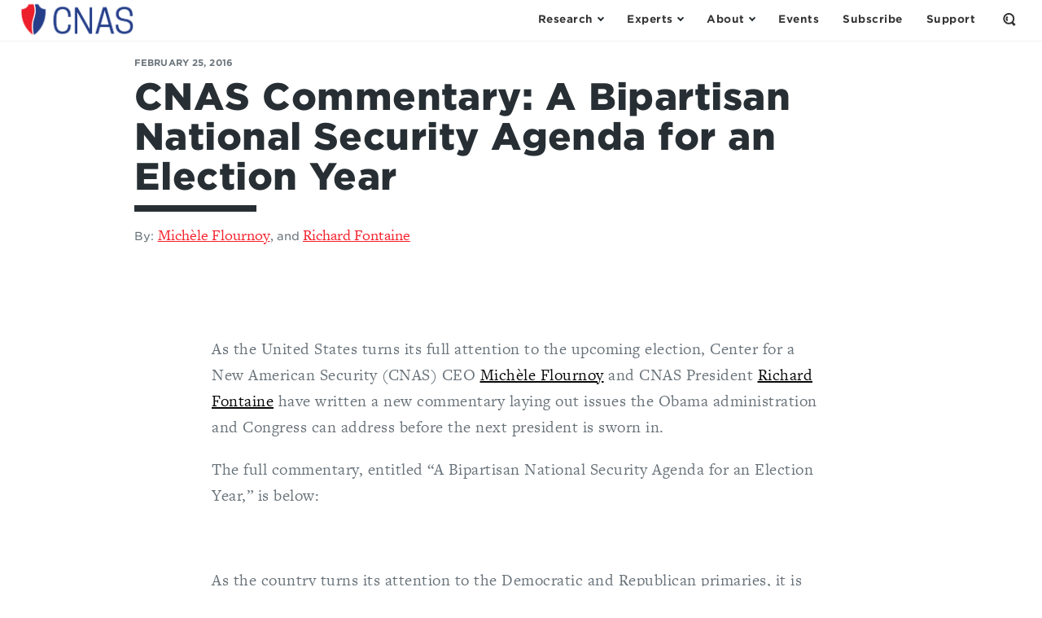

--- FILE ---
content_type: text/html; charset=UTF-8
request_url: https://www.cnas.org/press/press-release/cnas-commentary-a-bipartisan-national-security-agenda-for-an-election-year
body_size: 13323
content:




<!DOCTYPE html>
<html class="no-js" lang="en">
<head>
  <meta charset="utf-8" />
  <meta http-equiv="x-ua-compatible" content="ie=edge">
  <meta name="viewport" content="width=device-width, initial-scale=1">

  <!-- Google Tag Manager -->
  <script>(function(w,d,s,l,i){w[l]=w[l]||[];w[l].push({'gtm.start':
  new Date().getTime(),event:'gtm.js'});var f=d.getElementsByTagName(s)[0],
  j=d.createElement(s),dl=l!='dataLayer'?'&l='+l:'';j.async=true;j.src=
  '//www.googletagmanager.com/gtm.js?id='+i+dl;f.parentNode.insertBefore(j,f);
  })(window,document,'script','dataLayer','GTM-MF4NFW');</script>

  <script>(function(w,d,s,l,i){w[l]=w[l]||[];w[l].push({'gtm.start':
  new Date().getTime(),event:'gtm.js'});var f=d.getElementsByTagName(s)[0],
  j=d.createElement(s),dl=l!='dataLayer'?'&l='+l:'';j.async=true;j.src=
  'https://www.googletagmanager.com/gtm.js?id='+i+dl;f.parentNode.insertBefore(j,f);
  })(window,document,'script','dataLayer','GTM-WKSKNQJ');</script>
  <!-- End Google Tag Manager -->

  <link rel="apple-touch-icon" sizes="180x180" href="/apple-touch-icon.png">
<link rel="icon" type="image/png" sizes="32x32" href="/favicon-32x32.png">
<link rel="icon" type="image/png" sizes="16x16" href="/favicon-16x16.png">
<link rel="manifest" href="/manifest.json">
<link rel="mask-icon" href="/safari-pinned-tab.svg" color="#48acdb">
<meta name="theme-color" content="#ffffff">

  <link rel="home" href="https://www.cnas.org/" />
  <link rel="stylesheet" href="https://www.cnas.org/assets/stylesheets/app-ac559624fa.css">
  <link rel="stylesheet" href="//cloud.typography.com/6895734/7858552/css/fonts.css">
  
  <script>
    function isTouchDevice() {
      return (('ontouchstart' in window)
        || (navigator.MaxTouchPoints > 0)
        || (navigator.msMaxTouchPoints > 0));
    }

    function supportsObjectFit() {
      return ('objectFit' in document.documentElement.style === true);
    }

    var html = document.documentElement;
    html.className = html.className.replace('no-js', 'js');
    html.classList.add((isTouchDevice() ? '' : 'no-') + 'touch');
    html.classList.add((supportsObjectFit() ? '' : 'no-') + 'object-fit');
  </script>

  <link rel="stylesheet" href="https://use.typekit.net/skl0tcm.css">

  <script src="https://www.google.com/recaptcha/api.js?render=6LdYExsqAAAAAIQrguiy7V0Mzf19k4izriCKzUBJ"></script>
  
  
  <script src="https://www.cnas.org/picturefill.min.js" async></script>

  
  <title>CNAS Commentary: A Bipartisan National Security Agenda for an Election Year | CNAS</title><meta name="generator" content="SEOmatic">
<meta name="description" content="Developing strong, pragmatic and principled national security and defense policies.">
<meta name="referrer" content="no-referrer-when-downgrade">
<meta name="robots" content="all">
<meta content="en_US" property="og:locale">
<meta content="CNAS" property="og:site_name">
<meta content="website" property="og:type">
<meta content="https://www.cnas.org/press/press-release/cnas-commentary-a-bipartisan-national-security-agenda-for-an-election-year" property="og:url">
<meta content="CNAS Commentary: A Bipartisan National Security Agenda for an Election Year" property="og:title">
<meta content="Developing strong, pragmatic and principled national security and defense policies." property="og:description">
<meta name="twitter:card" content="summary_large_image">
<meta name="twitter:creator" content="@">
<meta name="twitter:title" content="CNAS Commentary: A Bipartisan National Security Agenda for an Election Year">
<meta name="twitter:description" content="Developing strong, pragmatic and principled national security and defense policies.">
<link href="https://www.cnas.org/press/press-release/cnas-commentary-a-bipartisan-national-security-agenda-for-an-election-year" rel="canonical">
<link href="https://www.cnas.org/" rel="home">
<link type="text/plain" href="https://www.cnas.org/humans.txt" rel="author">
<style>    /* Progress bar */
    .progress-header {
      z-index: 1;
    }

    /* The progress container (transparent background) */
    .progress-container {
      width: 100%;
      height: 2px;
      background:rgba(0,0,0,0);
    }

    /* The progress bar (scroll indicator) */
    .progress-bar {
      height: 2px;
      background: #43c1eb;
      width: 0%;
    }
  </style></head>

<body style="font-family: freight-text-pro,sans-serif;color:#687279" class="subpage  " data-spy="scroll" data-offset="60" data-target="#toc">
  <!-- Google Tag Manager -->
<noscript><iframe src="//www.googletagmanager.com/ns.html?id=GTM-MF4NFW"
height="0" width="0" style="display:none;visibility:hidden"></iframe></noscript>
<!-- End Google Tag Manager -->

<!-- Google Tag Manager (noscript) -->
<noscript><iframe src="https://www.googletagmanager.com/ns.html?id=GTM-WKSKNQJ"
height="0" width="0" style="display:none;visibility:hidden"></iframe></noscript>
<!-- End Google Tag Manager (noscript) -->  <header class="header ">
    <div class="header__inner  ">
      <div class="header__flag">
                  <a href="https://www.cnas.org/" class="logo">
            <span class="screenreader-only">Center for a New American Security</span>
            <img class="small-logo" src="/assets/images/CNAS-Logo-Web-NEW.png" alt="CNAS small logo">
          </a>
        
        <ul id="megamenu-triggers" class="nav -primary">
          <li>
            <button class="nav__button" aria-controls="research-menu" aria-expanded="false" aria-label="Open the Research Menu" data-module="collapsible" data-parent="megamenu-triggers">
              <span class="nav__button__flex">
                <span>Research</span>
                <span class="chevron -down"></span>
              </span>
            </button>
          </li>
          <li>
            <button class="nav__button" aria-controls="experts-menu" aria-expanded="false" aria-label="Open the Experts Menu" data-module="collapsible" data-parent="megamenu-triggers">
              <span class="nav__button__flex">
                <span>Experts</span>
                <span class="chevron -down"></span>
              </span>
            </button>
          </li>
          <li>
            <button class="nav__button" aria-controls="about-menu" aria-expanded="false" aria-label="Open the About Menu" data-module="collapsible" data-parent="megamenu-triggers">
              <span class="nav__button__flex">
                <span>About</span>
                <span class="chevron -down"></span>
              </span>
            </button>
          </li>
        </ul>
      </div>

      <ul class="nav -secondary">
        <li>
          <a href="https://www.cnas.org/events" class="nav__link"><span>Events</span></a>
        </li>
        <li>
          <a href="https://www.cnas.org/join" class="nav__link"><span>Subscribe</span></a>
        </li>
        <li>
          <a href="https://www.cnas.org/support-cnas" class="nav__link"><span>Support</span></a>
        </li>
        <li>
          <button class="nav__button -search" aria-controls="search-form" aria-expanded="false" aria-label="Open the Search Form" data-module="collapsible">
            <span class="nav__button__flex">
              <span class="screenreader-only">Open the Search Form</span>
                <span class="sprite -magnifier ">
    <svg
       width="16"       height="16"      class="svgsprite">
            <use xlink:href="/assets/images/icons.svg?v=2#magnifier"></use>
    </svg>
  </span>

              <span class="x"></span>
            </span>
          </button>
        </li>
      </ul>
    </div>
        <form id="search-form" action="https://www.cnas.org/search" method="get" aria-hidden="true" class="header__search">
      <label for="q">
        <span class="screenreader-only">Search by keyword:</span>
      </label>

      <input type="search" name="q" placeholder="What are you looking for?">

      <button type="submit" class="square-chevron-button">
        <span class="screenreader-only">Search</span>
        <span class="chevron -right -white"></span>
      </button>
    </form>

    
<div id="research-menu" aria-hidden="true" class="megamenu">
  <div class="menu">
    <button type="button" class="megamenu__close x-button" data-js="close">
      <span class="megamenu__close__flex">
        <span class="screenreader-only">Close</span>
        <span class="x"></span>
      </span>
    </button>

    <div class="menu__pane -c2">
      <h3 class="menu__heading" data-toc-skip>Publications</h3>

      <ul class="menu__list">
        <li>
          <a href="https://www.cnas.org/reports">Reports</a>
        </li>
        <li>
          <a href="https://www.cnas.org/articles-multimedia">Articles & Multimedia</a>
          <ul>
                                          <li><a href="https://www.cnas.org/articles-multimedia?type=congressional-testimony">Congressional Testimony</a></li>
                                                        <li><a href="https://www.cnas.org/articles-multimedia?type=commentary">Commentary</a></li>
                                                        <li><a href="https://www.cnas.org/articles-multimedia?type=video">Video</a></li>
                                                        <li><a href="https://www.cnas.org/articles-multimedia?type=podcast">Podcast</a></li>
                                                                                                                  </ul>
        </li>
      </ul>
    </div>

    <div class="menu__pane -c10">
      <h3 class="menu__heading" data-toc-skip>Research Areas</h3>

      <ul class="menu__list">
                  <li>
            <a href="https://www.cnas.org/research/defense">Defense</a>
                          <ul class="hide-on-mobile">
                          <li>
            <a href="https://www.cnas.org/research/defense/resourcing-and-building-the-future-force">Resourcing and Building the Future Force</a>
                      </li>
                  <li>
            <a href="https://www.cnas.org/research/defense/the-future-of-warfare">AI and the Future of War</a>
                      </li>
                  <li>
            <a href="https://www.cnas.org/research/defense/beyond-bipolarity">Beyond Bipolarity: Deterrence in a Multipolar Age</a>
                      </li>
                  <li>
            <a href="https://www.cnas.org/research/defense/wargaming">The Gaming Lab</a>
                      </li>
                  <li>
            <a href="https://www.cnas.org/research/defense/defense-discussions">Defense Discussions</a>
                      </li>
                      </ul>
                      </li>
                  <li>
            <a href="https://www.cnas.org/research/indo-pacific-security">Indo-Pacific Security</a>
                          <ul class="hide-on-mobile">
                          <li>
            <a href="https://www.cnas.org/research/indo-pacific-security/china">U.S.-China Competition in Foreign and Security Affairs</a>
                      </li>
                  <li>
            <a href="https://www.cnas.org/research/indo-pacific-security/regional-alliances-and-partnerships">Building a Modern, Networked Indo-Pacific Regional Security Architecture</a>
                      </li>
                  <li>
            <a href="https://www.cnas.org/research/indo-pacific-security/the-india-opportunity">U.S.-India: Realizing the Potential</a>
                      </li>
                  <li>
            <a href="https://www.cnas.org/research/indo-pacific-security/north-korea">Challenges in South and Central Asia</a>
                      </li>
                      </ul>
                      </li>
                  <li>
            <a href="https://www.cnas.org/research/national-security-human-capital">National Security Human Capital Program</a>
                          <ul class="hide-on-mobile">
                          <li>
            <a href="https://www.cnas.org/research/national-security-human-capital/military">Military Personnel</a>
                      </li>
                  <li>
            <a href="https://www.cnas.org/research/national-security-human-capital/society">National Security Civilians</a>
                      </li>
                      </ul>
                      </li>
                  <li>
            <a href="https://www.cnas.org/research/transatlantic-security">Transatlantic Security</a>
                          <ul class="hide-on-mobile">
                          <li>
            <a href="https://www.cnas.org/research/transatlantic-security/russia">Russia</a>
                      </li>
                  <li>
            <a href="https://www.cnas.org/research/transatlantic-security/confronting-threats-to-democracy">Confronting Threats to Democracy</a>
                      </li>
                  <li>
            <a href="https://www.cnas.org/research/transatlantic-security/nato-and-european-security">NATO and European Security</a>
                      </li>
                  <li>
            <a href="https://www.cnas.org/research/transatlantic-security/the-future-of-europe">Responding to Strategic Challenges</a>
                      </li>
                      </ul>
                      </li>
                  <li>
            <a href="https://www.cnas.org/research/middle-east-security">Middle East Security</a>
                          <ul class="hide-on-mobile">
                          <li>
            <a href="https://www.cnas.org/research/middle-east-security/israel-hamas-war">Israel-Hamas War</a>
                      </li>
                  <li>
            <a href="https://www.cnas.org/research/middle-east-security/evolving-the-mission">Evolving the Mission–Iraq/Syria/ISIS</a>
                      </li>
                  <li>
            <a href="https://www.cnas.org/research/middle-east-security/iran">Iran Futures</a>
                      </li>
                  <li>
            <a href="https://www.cnas.org/research/middle-east-security/constructing-regional-partnerships-and-seizing-emerging-opportunities">Constructing Regional Partnerships and Seizing Emerging Opportunities</a>
                      </li>
                  <li>
            <a href="https://www.cnas.org/research/middle-east-security/israel">Security Assistance</a>
                      </li>
                      </ul>
                      </li>
                  <li>
            <a href="https://www.cnas.org/research/energy-economics-and-security">Energy, Economics &amp; Security</a>
                          <ul class="hide-on-mobile">
                          <li>
            <a href="https://www.cnas.org/research/energy-economics-and-security/a-world-safe-for-prosperity">A World Safe for Prosperity</a>
                      </li>
                  <li>
            <a href="https://www.cnas.org/research/energy-economics-and-security/sanctions-by-the-numbers">Sanctions by the Numbers</a>
                      </li>
                  <li>
            <a href="https://www.cnas.org/research/energy-economics-and-security/economic-statecraft">Economic Statecraft</a>
                      </li>
                  <li>
            <a href="https://www.cnas.org/research/energy-economics-and-security/energy-exports">Energy &amp; Geopolitics</a>
                      </li>
                      </ul>
                      </li>
                  <li>
            <a href="https://www.cnas.org/research/technology-and-national-security">Technology &amp; National Security</a>
                          <ul class="hide-on-mobile">
                          <li>
            <a href="https://www.cnas.org/research/technology-and-national-security/artificial-intelligence-ssp">America’s AI Leadership</a>
                      </li>
                  <li>
            <a href="https://www.cnas.org/research/technology-and-national-security/biotechnology">Biopower</a>
                      </li>
                  <li>
            <a href="https://www.cnas.org/research/technology-and-national-security/quantum-information-sciences">Quantum Leap</a>
                      </li>
                  <li>
            <a href="https://www.cnas.org/research/technology-and-national-security/countering-the-digital-silk-road">Countering the Digital Silk Road</a>
                      </li>
                      </ul>
                      </li>
                  <li>
            <a href="https://www.cnas.org/research/congress-and-national-security">Securing U.S. Democracy Initiative</a>
                          <ul class="hide-on-mobile">
                          <li>
            <a href="https://www.cnas.org/research/congress-and-national-security/enhancing-dhs-oversight-accountability">Enhancing DHS Oversight &amp; Accountability</a>
                      </li>
                  <li>
            <a href="https://www.cnas.org/research/congress-and-national-security/safe-home">Safe@Home</a>
                      </li>
                  <li>
            <a href="https://www.cnas.org/research/congress-and-national-security/intelligence-oversight">Congress and National Security</a>
                      </li>
                  <li>
            <a href="https://www.cnas.org/research/congress-and-national-security/key-national-security-issues">Renewing the National Security Consensus</a>
                      </li>
                      </ul>
                      </li>
                  <li>
            <a href="https://www.cnas.org/research/global-swing-states">Global Swing States</a>
                      </li>
              </ul>
    </div>
  </div>
</div>
    
<div id="experts-menu" aria-hidden="true" class="megamenu">
  <div class="menu">
    <button type="button" class="megamenu__close x-button" data-js="close">
      <span class="megamenu__close__flex">
        <span class="screenreader-only">Close</span>
        <span class="x"></span>
      </span>
    </button>

    <div class="menu__pane -c6">
      <h3 class="menu__heading" data-toc-skip>Resident Experts</h3>

      <ul class="menu__list">
        <li>
          <a href="https://www.cnas.org/experts">All Resident Experts</a>
        </li>
      </ul>

      <ul class="menu__list">
        <li class="break">

          <ul>
                          <li><a href="https://www.cnas.org/people/kalena-blake">Kalena Blake</a></li>
                          <li><a href="https://www.cnas.org/people/susanna-blume">Susanna V. Blume</a></li>
                          <li><a href="https://www.cnas.org/people/molly-campbell">Molly Campbell</a></li>
                          <li><a href="https://www.cnas.org/people/vivek-chilukuri">Vivek Chilukuri</a></li>
                          <li><a href="https://www.cnas.org/people/ryan-claffey">Ryan Claffey</a></li>
                          <li><a href="https://www.cnas.org/people/carrie-cordero">Carrie Cordero</a></li>
                          <li><a href="https://www.cnas.org/people/lisa-curtis">Lisa Curtis</a></li>
                          <li><a href="https://www.cnas.org/people/janet-egan">Janet Egan</a></li>
                          <li><a href="https://www.cnas.org/people/liam-epstein">Liam Epstein</a></li>
                          <li><a href="https://www.cnas.org/people/joshua-fitt">Joshua Fitt</a></li>
                          <li><a href="https://www.cnas.org/people/richard-fontaine">Richard Fontaine</a></li>
                          <li><a href="https://www.cnas.org/people/geoffrey-gertz">Geoffrey Gertz</a></li>
                          <li><a href="https://www.cnas.org/people/carlton-haelig">Carlton Haelig</a></li>
                          <li><a href="https://www.cnas.org/people/lt-col-mary-hossier">LtCol Mary Hossier</a></li>
                          <li><a href="https://www.cnas.org/people/sam-howell">Sam Howell</a></li>
                          <li><a href="https://www.cnas.org/people/eleanor-hume">Eleanor Hume</a></li>
                          <li><a href="https://www.cnas.org/people/kate-johnston">Kate Johnston</a></li>
                          <li><a href="https://www.cnas.org/people/andrea-kendall-taylor">Andrea Kendall-Taylor</a></li>
                          <li><a href="https://www.cnas.org/people/emily-kilcrease">Emily Kilcrease</a></li>
                          <li><a href="https://www.cnas.org/people/katherine-kuzminski">Katherine L. Kuzminski</a></li>
                          <li><a href="https://www.cnas.org/people/keerthi-martyn">Keerthi Martyn</a></li>
                          <li><a href="https://www.cnas.org/people/gibbs-mckinley">Gibbs McKinley</a></li>
                          <li><a href="https://www.cnas.org/people/michelle-nie">Michelle Nie</a></li>
                          <li><a href="https://www.cnas.org/people/carisa-nietsche">Carisa Nietsche</a></li>
                          <li><a href="https://www.cnas.org/people/morgan-peirce">Morgan Peirce</a></li>
                          <li><a href="https://www.cnas.org/people/stacie-pettyjohn">Stacie Pettyjohn</a></li>
                          <li><a href="https://www.cnas.org/people/daniel-remler">Daniel Remler</a></li>
                          <li><a href="https://www.cnas.org/people/james-sanders">James Sanders</a></li>
                          <li><a href="https://www.cnas.org/people/ruby-scanlon">Ruby Scanlon</a></li>
                          <li><a href="https://www.cnas.org/people/paul-scharre">Paul Scharre</a></li>
                          <li><a href="https://www.cnas.org/people/ltcol-craig-schnappinger">LtCol Craig Schnappinger</a></li>
                          <li><a href="https://www.cnas.org/people/philip-sheers">Philip Sheers</a></li>
                          <li><a href="https://www.cnas.org/people/delaney-soliday">Delaney Soliday</a></li>
                          <li><a href="https://www.cnas.org/people/jacob-stokes">Jacob Stokes</a></li>
                          <li><a href="https://www.cnas.org/people/constanza-m-vidal-bustamante">Constanza M. Vidal Bustamante</a></li>
                          <li><a href="https://www.cnas.org/people/josh-wallin">Josh Wallin</a></li>
                          <li><a href="https://www.cnas.org/people/caleb-withers">Caleb Withers</a></li>
                          <li><a href="https://www.cnas.org/people/robert-work">Robert O. Work</a></li>
                      </ul>
        </li>
      </ul>
    </div>

    <div class="menu__pane -c6">
      <h3 class="menu__heading" data-toc-skip>Adjunct Experts</h3>

      <ul class="menu__list">
        <li>
          <a href="https://www.cnas.org/experts#adjunct">All Adjunct Experts</a>
        </li>
      </ul>

      <ul class="menu__list">
        <li class="break">
          <ul>
                          <li><a href="https://www.cnas.org/people/hadeia-amiry">Hadeia Amiry</a></li>
                          <li><a href="https://www.cnas.org/people/markus-anderljung">Markus Anderljung</a></li>
                          <li><a href="https://www.cnas.org/people/manpreet-singh-anand">Manpreet Singh Anand</a></li>
                          <li><a href="https://www.cnas.org/people/brandon-j-archuleta">Brandon J. Archuleta</a></li>
                          <li><a href="https://www.cnas.org/people/lt-gen-robert-ashley-jr-ret">Lt. Gen. Robert Ashley, Jr. (Ret.)</a></li>
                          <li><a href="https://www.cnas.org/people/cmsaf-joanne-bass">CMSAF JoAnne Bass</a></li>
                          <li><a href="https://www.cnas.org/people/samuel-bendett">Samuel Bendett</a></li>
                          <li><a href="https://www.cnas.org/people/paul-benfield">Paul Benfield</a></li>
                          <li><a href="https://www.cnas.org/people/rachel-brandenburg">Rachel Brandenburg</a></li>
                          <li><a href="https://www.cnas.org/people/dr-jonathan-brewer">Dr. Jonathan Brewer</a></li>
                          <li><a href="https://www.cnas.org/people/dr-john-burke">Dr. John Burke</a></li>
                          <li><a href="https://www.cnas.org/people/josh-campbell">Josh Campbell</a></li>
                          <li><a href="https://www.cnas.org/people/pablo-chavez">Pablo Chavez</a></li>
                          <li><a href="https://www.cnas.org/people/richard-connolly">Richard Connolly</a></li>
                          <li><a href="https://www.cnas.org/people/gary-corn">Gary Corn</a></li>
                          <li><a href="https://www.cnas.org/people/john-costello">John Costello</a></li>
                          <li><a href="https://www.cnas.org/people/eitan-danon">Eitan Danon</a></li>
                          <li><a href="https://www.cnas.org/people/richard-j-danzig">Richard J. Danzig</a></li>
                          <li><a href="https://www.cnas.org/people/jason-dempsey">Jason Dempsey</a></li>
                          <li><a href="https://www.cnas.org/people/jeffrey-edmonds">Jeffrey Edmonds</a></li>
                          <li><a href="https://www.cnas.org/people/yaya-j-fanusie">Yaya J. Fanusie</a></li>
                          <li><a href="https://www.cnas.org/people/ryan-fedasiuk">Ryan Fedasiuk</a></li>
                          <li><a href="https://www.cnas.org/people/david-feith">David Feith</a></li>
                          <li><a href="https://www.cnas.org/people/edward-fishman-1">Edward Fishman</a></li>
                          <li><a href="https://www.cnas.org/people/tim-fist">Tim Fist</a></li>
                          <li><a href="https://www.cnas.org/people/greg-grant">Greg Grant</a></li>
                          <li><a href="https://www.cnas.org/people/dr-erik-lin-greenberg">Dr. Erik Lin-Greenberg</a></li>
                          <li><a href="https://www.cnas.org/people/michael-greenwald">Michael Greenwald</a></li>
                          <li><a href="https://www.cnas.org/people/hamzeh-hadad">Hamzeh Hadad</a></li>
                          <li><a href="https://www.cnas.org/people/hon-robert-f-hale">Hon. Robert F. Hale</a></li>
                          <li><a href="https://www.cnas.org/people/franz-stefan-gady">Franz-Stefan Gady</a></li>
                          <li><a href="https://www.cnas.org/people/jeannette-gaudry-haynie">Dr. Jeannette Gaudry Haynie</a></li>
                          <li><a href="https://www.cnas.org/people/julia-gurganus">Julia Gurganus</a></li>
                          <li><a href="https://www.cnas.org/people/michelle-holko-phd-pmp">Michelle Holko, PhD, PMP</a></li>
                          <li><a href="https://www.cnas.org/people/john-hughes">John Hughes</a></li>
                          <li><a href="https://www.cnas.org/people/kyleanne-hunter">Dr. Kyleanne Hunter</a></li>
                          <li><a href="https://www.cnas.org/people/ltg-anthony-r-tony-ierardi-usa-ret">LTG Anthony R. &quot;Tony&quot; Ierardi, USA (Ret.)</a></li>
                          <li><a href="https://www.cnas.org/people/akira-igata">Akira Igata</a></li>
                          <li><a href="https://www.cnas.org/people/elsa-b-kania">Elsa B. Kania</a></li>
                          <li><a href="https://www.cnas.org/people/robert-kaplan">Robert D. Kaplan</a></li>
                          <li><a href="https://www.cnas.org/people/chris-kennedy">Chris Kennedy</a></li>
                          <li><a href="https://www.cnas.org/people/duyeon-kim">Dr. Duyeon Kim</a></li>
                          <li><a href="https://www.cnas.org/people/christopher-d-kolenda">Christopher D. Kolenda</a></li>
                          <li><a href="https://www.cnas.org/people/margarita-rita-konaev">Margarita &quot;Rita&quot; Konaev</a></li>
                          <li><a href="https://www.cnas.org/people/steven-kosiak">Steven Kosiak</a></li>
                          <li><a href="https://www.cnas.org/people/dr-andrew-f-krepinevich-jr">Dr. Andrew F. Krepinevich, Jr.</a></li>
                          <li><a href="https://www.cnas.org/people/thomas-krueger">Thomas Krueger</a></li>
                          <li><a href="https://www.cnas.org/people/natasha-lander-finch">Natasha Lander Finch</a></li>
                          <li><a href="https://www.cnas.org/people/nicholas-lokker">Nicholas Lokker</a></li>
                          <li><a href="https://www.cnas.org/people/peter-l-levin">Peter L. Levin</a></li>
                          <li><a href="https://www.cnas.org/people/jennifer-mcardle">Dr. Jennifer McArdle</a></li>
                          <li><a href="https://www.cnas.org/people/dr-keegan-mcbride">Dr. Keegan McBride</a></li>
                          <li><a href="https://www.cnas.org/people/brendan-mccord">Brendan McCord</a></li>
                          <li><a href="https://www.cnas.org/people/dr-ed-mcgrady">Dr. ED McGrady</a></li>
                          <li><a href="https://www.cnas.org/people/trey-meeks">Trey Meeks</a></li>
                          <li><a href="https://www.cnas.org/people/jack-midgley">Jack Midgley</a></li>
                          <li><a href="https://www.cnas.org/people/j-travis-mosier">J Travis Mosier</a></li>
                          <li><a href="https://www.cnas.org/people/dr-go-myong-hyun">Dr. Go Myong-Hyun</a></li>
                          <li><a href="https://www.cnas.org/people/mark-nevitt-2">Mark Nevitt</a></li>
                          <li><a href="https://www.cnas.org/people/catherine-a-novelli">Catherine A. Novelli</a></li>
                          <li><a href="https://www.cnas.org/people/dr-john-park">Dr. John Park</a></li>
                          <li><a href="https://www.cnas.org/people/dr-lynne-e-parker">Dr. Lynne E. Parker</a></li>
                          <li><a href="https://www.cnas.org/people/morgan-poyant">Morgan Poyant</a></li>
                          <li><a href="https://www.cnas.org/people/ben-renda">Ben Renda</a></li>
                          <li><a href="https://www.cnas.org/people/w-jonathan-rue">W. Jonathan Rue</a></li>
                          <li><a href="https://www.cnas.org/people/adham-z-sahloul">Adham Z. Sahloul</a></li>
                          <li><a href="https://www.cnas.org/people/diem-salmon">Diem Salmon</a></li>
                          <li><a href="https://www.cnas.org/people/jordan-schneider">Jordan Schneider</a></li>
                          <li><a href="https://www.cnas.org/people/daniel-schneiderman-2">Daniel Schneiderman</a></li>
                          <li><a href="https://www.cnas.org/people/peter-schroeder">Peter Schroeder</a></li>
                          <li><a href="https://www.cnas.org/people/michael-sellitto">Michael Sellitto</a></li>
                          <li><a href="https://www.cnas.org/people/vance-serchuk">Vance Serchuk</a></li>
                          <li><a href="https://www.cnas.org/people/mark-seip">Mark Seip</a></li>
                          <li><a href="https://www.cnas.org/people/lt-gen-jack-shanahan-usaf-ret">John (Jack) N.T. Shanahan</a></li>
                          <li><a href="https://www.cnas.org/people/tom-shugart">Tom Shugart</a></li>
                          <li><a href="https://www.cnas.org/people/daniel-silverberg">Daniel Silverberg</a></li>
                          <li><a href="https://www.cnas.org/people/alexander-sullivan">Alexander Sullivan</a></li>
                          <li><a href="https://www.cnas.org/people/tobias-switzer">Tobias Switzer</a></li>
                          <li><a href="https://www.cnas.org/people/rachel-tecott">Rachel Tecott Metz</a></li>
                          <li><a href="https://www.cnas.org/people/liza-tobin">Liza Tobin</a></li>
                          <li><a href="https://www.cnas.org/people/jim-townsend">Jim Townsend</a></li>
                          <li><a href="https://www.cnas.org/people/richard-verma">Richard R. Verma</a></li>
                          <li><a href="https://www.cnas.org/people/anthony-vinci">Anthony Vinci</a></li>
                          <li><a href="https://www.cnas.org/people/celeste-wallander">Celeste Wallander</a></li>
                          <li><a href="https://www.cnas.org/people/becca-wasser">Becca Wasser</a></li>
                          <li><a href="https://www.cnas.org/people/jon-b-wolfsthal">Jon B. Wolfsthal</a></li>
                          <li><a href="https://www.cnas.org/people/alex-zerden">Alex Zerden</a></li>
                          <li><a href="https://www.cnas.org/people/rachel-ziemba">Rachel Ziemba</a></li>
                      </ul>
        </li>
      </ul>
    </div>

  </div>
</div>
    
<div id="about-menu" aria-hidden="true" class="megamenu">
  <div class="menu">
    <button type="button" class="megamenu__close x-button" data-js="close">
      <span class="megamenu__close__flex">
        <span class="screenreader-only">Close</span>
        <span class="x"></span>
      </span>
    </button>

    <div class="menu__pane -c2">
      <h3 class="menu__heading" data-toc-skip>Who We Are</h3>

      <ul class="menu__list">
        <li><a href="https://www.cnas.org/mission">Mission</a></li>
        <li>
          <a href="https://www.cnas.org/people?group=full-time-staff">People</a>
          <ul>
                          <li class="hide-on-mobile"><a href="https://www.cnas.org/people?group=full-time-staff">Full-Time Staff</a></li>
                          <li class="hide-on-mobile"><a href="https://www.cnas.org/people?group=executive-team">Executive Team</a></li>
                          <li class="hide-on-mobile"><a href="https://www.cnas.org/people?group=board-of-directors">Board of Directors</a></li>
                          <li class="hide-on-mobile"><a href="https://www.cnas.org/people?group=board-of-advisors">Board of Advisors</a></li>
                          <li class="hide-on-mobile"><a href="https://www.cnas.org/people?group=directors-emeriti">Directors Emeriti</a></li>
                          <li class="hide-on-mobile"><a href="https://www.cnas.org/people?group=distinguished-senior-fellows">Distinguished Senior Fellows</a></li>
                          <li class="hide-on-mobile"><a href="https://www.cnas.org/people?group=adjunct-staff">Adjunct Fellows</a></li>
                          <li class="hide-on-mobile"><a href="https://www.cnas.org/people?group=visting-fellow">Senior Military Fellows</a></li>
                          <li class="hide-on-mobile"><a href="https://www.cnas.org/people?group=joseph-s-nye">Joseph S. Nye Interns</a></li>
                          <li class="hide-on-mobile"><a href="https://www.cnas.org/people?group=cnas-supporters">CNAS Supporters</a></li>
                          <li class="hide-on-mobile"><a href="https://www.cnas.org/people?group=next-generation-national-security-fellows">Next Generation National Security Fellows</a></li>
                          <li class="hide-on-mobile"><a href="https://www.cnas.org/people?group=visiting-fellow">Visiting Fellows</a></li>
                          <li class="hide-on-mobile"><a href="https://www.cnas.org/people?group=writer-in-residence">Writer in Residence</a></li>
                          <li class="hide-on-mobile"><a href="https://www.cnas.org/people?group=in-memoriam">In Memoriam</a></li>
                      </ul>
        </li>
        <li>
          <a href="https://www.cnas.org/careers">Careers</a>
        </li>
        <li>
          <a href="https://www.cnas.org/careers/internships">Internships</a>
        </li>
      </ul>
    </div>

    <div class="menu__pane -c6">
      <h3 class="menu__heading" data-toc-skip>CNAS Programs</h3>

      <ul class="menu__list">
                  <li>
            <a href="https://www.cnas.org/next-generation-programs">Next Generation Programs</a>
                          <ul class="hide-on-mobile">
                          <li>
            <a href="https://www.cnas.org/next-generation-programs/nextgeneration">The Shawn Brimley Next Generation National Security Leaders Fellowship</a>
                      </li>
                  <li>
            <a href="https://www.cnas.org/next-generation-programs/robert-m-gates-fellowship">Robert M. Gates Fellowship</a>
                      </li>
                  <li>
            <a href="https://www.cnas.org/next-generation-programs/1lt-andrew-j-bacevich-jr-usa-award">1LT Andrew J. Bacevich Jr., USA Award</a>
                      </li>
                  <li>
            <a href="https://www.cnas.org/next-generation-programs/make-room-initiative">Make Room</a>
                      </li>
                  <li>
            <a href="https://www.cnas.org/next-generation-programs/pathfinder">Pathfinder: A National Security Essay Contest</a>
                      </li>
                  <li>
            <a href="https://www.cnas.org/next-generation-programs/internships">Joseph S. Nye, Jr. National Security Internship and Mentoring Program</a>
                      </li>
                      </ul>
                      </li>
                  <li>
            <a href="https://www.cnas.org/women-in-national-security">Women in National Security</a>
                      </li>
                  <li>
            <a href="https://www.cnas.org/visiting-fellows">Visiting Fellows</a>
                          <ul class="hide-on-mobile">
                          <li>
            <a href="https://www.cnas.org/visiting-fellows/writers-in-residence">Writers in Residence</a>
                      </li>
                  <li>
            <a href="https://www.cnas.org/visiting-fellows/senior-military-fellows-program">Senior Military Fellows Program</a>
                      </li>
                      </ul>
                      </li>
                  <li>
            <a href="https://www.cnas.org/support-cnas">Support CNAS</a>
                          <ul class="hide-on-mobile">
                          <li>
            <a href="https://www.cnas.org/support-cnas/cnas-council">Join the CNAS Council</a>
                      </li>
                  <li>
            <a href="https://www.cnas.org/support-cnas/cnas-corporate-partnership-program">CNAS Corporate Partnership Program</a>
                      </li>
                  <li>
            <a href="https://www.cnas.org/support-cnas/frequently-asked-questions">Frequently Asked Questions</a>
                      </li>
                      </ul>
                      </li>
              </ul>
    </div>

    <div class="menu__pane -c2">
      <h3 class="menu__heading" data-toc-skip>Press</h3>

      <ul class="menu__list">
        <li><a href="https://www.cnas.org/press">All Press</a></li>
                  <li>
            <a href="https://www.cnas.org/photos">Photos</a>
          </li>
              </ul>
    </div>

    <div class="menu__pane -c2">
      <h3 class="menu__heading" data-toc-skip>Events</h3>

      <ul class="menu__list">
        <li><a href="https://www.cnas.org/events">All Events</a></li>
                  <li>
            <a href="https://www.cnas.org/events/cnas-2025-national-security-conference-americas-edge-forging-the-future">CNAS 2025 National Security Conference | America&#039;s Edge: Forging the Future</a>
          </li>
              </ul>

      <h3 class="menu__heading" data-toc-skip>Connect</h3>

      <ul class="menu__list">
        <li><a href="https://www.cnas.org/support-cnas">Support</a></li>
        <li><a href="https://www.cnas.org/contact">Contact</a></li>
        <li><a href="https://www.cnas.org/join">Subscribe</a></li>
      </ul>

      <ul class="menu__social">
                                        <li>
              <a href="https://twitter.com/cnasdc" title="Twitter">
                  <span class="sprite -twitter ">
    <svg
       width="16"       height="16"      class="svgsprite">
      <title>Twitter</title>      <use xlink:href="/assets/images/icons.svg?v=2#twitter"></use>
    </svg>
  </span>

              </a>
            </li>
                                                                              <li>
              <a href="https://www.youtube.com/user/CNASdc" title="YouTube">
                  <span class="sprite -youtube ">
    <svg
       width="16"       height="16"      class="svgsprite">
      <title>YouTube</title>      <use xlink:href="/assets/images/icons.svg?v=2#youtube"></use>
    </svg>
  </span>

              </a>
            </li>
                                                                              <li>
              <a href="https://www.facebook.com/CNASdc" title="Facebook">
                  <span class="sprite -facebook ">
    <svg
       width="16"       height="16"      class="svgsprite">
      <title>Facebook</title>      <use xlink:href="/assets/images/icons.svg?v=2#facebook"></use>
    </svg>
  </span>

              </a>
            </li>
                  
        <li>
          <a href="/cdn-cgi/l/email-protection#e980878f86a98a87889ac7869b8e" title="Email">
              <span class="sprite -email ">
    <svg
       width="16"       height="16"      class="svgsprite">
      <title>Email</title>      <use xlink:href="/assets/images/icons.svg?v=2#email"></use>
    </svg>
  </span>

          </a>
        </li>
      </ul>
    </div>
  </div>
</div>

    <!-- Progress bar -->
        <div class="progress-header">
      <div class="progress-container">
        <div class="progress-bar" id="myBar"></div>
      </div>
    </div>
        <!-- Progress bar end-->
  </header>

  <main id="content" role="main">
      <article>
    <header>
      
      <div class="article__header wrapper -large">
        <div class="attribution-block">
          
          <p class="sans-serif fz11 bold uppercase margin-bottom-1em">February 25, 2016</p>
        </div>
        <div class="article__header__title-group">
          <h1 class="page-title">CNAS Commentary: A Bipartisan National Security Agenda for an Election Year</h1>
                  </div>

                  <div class="article__header__meta">
            <p class="margin-top-1em article__header__meta__byline">
              <span class="sans-serif fz14">
                By:
              </span>
                                                                                <a class="contributor" href="https://www.cnas.org/people/michèle-flournoy">Michèle Flournoy</a>,                                                              <span class="sans-serif fz14">and</span>                                   <a class="contributor" href="https://www.cnas.org/people/richard-fontaine">Richard Fontaine</a>                                          </p>
          </div>
                        </div>
    </header>

    <div class="wrapper wysiwyg margin-vertical drop-cap">
              <p> </p>
<p>As the United States turns its full attention to the upcoming election, Center for a New American Security (CNAS) CEO <a href="/flournoymichele">Michèle Flournoy</a> and CNAS President <a href="/people/experts/staff/richard-fontaine">Richard Fontaine</a> have written a new commentary laying out issues the Obama administration and Congress can address before the next president is sworn in.</p>
<p>The full commentary, entitled “A Bipartisan National Security Agenda for an Election Year,” is below:</p>
<p> </p>
<p>As the country turns its attention to the Democratic and Republican primaries, it is tempting to assume that the United States should postpone any bold national security moves until the next administration takes office. A new president will arrive with a fresh team, new ideas, a political mandate, and allies in Congress. </p>
<p>Yet the world does not abide by American election cycles and to turn this election year into an extended waiting period would be a major mistake. </p>
<p>Instead, our national leaders should undertake a number of major steps that will both enhance America’s security and prosperity and set up the new presidential administration for foreign policy success. In spite of the deep political divisions in this most political of years, there exists a national security agenda that should garner the support of Republicans and Democrats, in the administration and Congress:</p>
<p><strong>Approve the Trans-Pacific Partnership (TPP) deal and make progress on a transatlantic trade agreement</strong><strong>. </strong>The TPP would provide a needed boost to the American economy and greatly strengthen the United States’ strategic position in Asia, while its defeat would represent a disastrous signal of American disengagement from Asia. Congress should approve the TPP this year and the administration should press hard for progress on the Transatlantic Trade and Investment Partnership, generating momentum toward trade liberalization that a new administration can embrace from the outset.</p>
<p><strong>Strengthen key allies and partners. </strong>Provocations from the likes of Iran, Russia, China, and North Korea have threatened the rules-based order in several regions and prompted countries under threat to seek greater assistance from the United States. Washington should renew the U.S.-Israel security memorandum of understanding, provide Ukraine with the training and equipment required to defend itself, propose an integrated missile defense system for the Gulf Cooperation Council members, and deploy theater missile defenses in South Korea to protect against Pyongyang’s growing threats. Some partners require more financial assistance as well, including Ukraine and Jordan, which is hosting an enormous population of Syrian refugees.</p>
<p><strong>Recommit to Afghanistan. </strong>President Obama was right to push off the planned withdrawal of American troops from Afghanistan, and the administration should take the next step and rescind its calendar-based withdrawal plan entirely. The United States should commit to a long-term military, diplomatic, and intelligence presence in Afghanistan that will help keep al Qaeda, the Taliban, and the Islamic State at bay; further strengthen the Afghan security forces; and preserve hard-won gains in that fragile country.</p>
<p><strong>Intensify the fight against the Islamic State. </strong>The coalition has made some progress against the Islamic State, but the combination of terrorist threats and humanitarian outrages demands a significant intensification of U.S. efforts. This should include expanding the number of special operators working with local forces in Syria and Iraq and embedding forces in key Iraq units. Forward air controllers should be permitted to call in airstrikes and U.S. special operations forces should assist in direct military action against key Islamic State strongholds. And as Washington pursues political unity in Libya, it should take on the significant number of Islamic State fighters who have sought sanctuary there. Lastly, the administration should step up its efforts to prevent ISIS’ spread including countering their digital recruiting and messaging efforts and supporting de-radicalization and community resilience programs.</p>
<p><strong>Pursue a bottom-up approach to Syria. </strong>The current effort to resolve the Syrian civil war aims to implement the recently-brokered ceasefire agreement and then pursue a political transition. Yet the pursuit of a brokered, national-level unity government made up of groups that will stop fighting each other, and instead turn their guns on the Islamic State and al Nusra, is highly unlikely to bear fruit in the near future. Instead, Washington should lead an international effort to establish security for vulnerable populations in expanding stretches of territory. This requires dramatically increasing training and equipping groups opposed both to ISIS and Assad and working with them to clear and hold ground. The administration should also urgently work with coalition partners to establish safe zones in Syria that would protect civilians and permit opposition forces to regroup.</p>
<p><strong>Build on recent developments in energy. </strong>Congress last year lifted the longtime ban on exports of crude oil and the United States is in the position to become a significant exporter of liquefied natural gas (LNG). Despite the fall in energy prices, these export developments represent real opportunities. The administration should move quickly to license and approve new LNG export capacity when demand rebounds and explore ways to increase the energy security of those in Europe at the mercy of Russian gas supplies. In the wake of the Paris climate change accord, the administration should also focus on climate change adaptation and mitigation at home and with foreign partners, focusing in particular on holding national governments accountable for their emissions reductions targets and on strategies to attract public and private capital to help the most vulnerable countries cope with climate change.</p>
<p><strong>Strike a bipartisan budget deal that permanently rescinds sequestration. </strong>Despite a recent respite from the mayhem of the Budget Control Act, several years of living under the uncertainty of government shutdowns, sequestration, and short-term continuing resolutions have disrupted the ability to plan, prepare, and budget for an increasingly challenging security environment in which threats abound. Given the turmoil across the globe and the growing demand for U.S. leadership, the reality is that spending across defense, diplomacy, and development needs to grow and be more predictable.</p>
<p>All of this may be a tall order in an environment so bitterly divided. Yet there have been real bipartisan successes in recent months: Democrats and Republicans struck a mini budget deal to forestall sequestration, passed trade promotion authority, approved the export of oil, reauthorized the Export-Import Bank, agreed to sanction North Korea and Iran, and adopted a package of support to international financial institutions. Progress is possible.</p>
<p>And the last year of a lame duck administration hasn’t always portended inaction. George H.W. Bush in 1992 concluded major arms reduction agreements with Russia, Belarus, Ukraine, and Kazakhstan and officially declared an end to the Cold War. Bill Clinton in 2000 won Congressional approval for permanent normal trade relations with China. George W. Bush’s administration made major strides toward the landmark civil nuclear agreement with India during its final year. Other administrations made major efforts toward Middle East peace and initiated humanitarian interventions.</p>
<p>The hard reality is that the country – and the world – can’t afford to wait a year for bold action. An America that is visibly leading, globally present, and setting the agenda is the best antidote to turmoil and strife. It also raises the chances that the next president, whoever the candidate, will be better positioned to protect and advance America’s security. Surely our leaders can agree on that.</p>
<p> </p>
<p>For more information, please contact Neal Urwitz at <a href="/cdn-cgi/l/email-protection#1c72696e6b7568665c7f727d6f32736e7b"><span class="__cf_email__" data-cfemail="5d33282f2a3429271d3e333c2e73322f3a">[email&#160;protected]</span></a> or 202-457-9409.</p>
          </div>

     


          
<div class="authors-block margin-top ">
  <div class="wrapper -custom">
      <style type="text/css">
      h2#authors-1.section-title:after{background:#fff !important;}

@media (min-width: 600px) {
  h2#authors-1.section-title{margin-top: -50px;margin-bottom: 100px;}
  h2#authors-1.section-title:after{margin-top: -50px;margin-bottom: -50px;}
        }
@media (max-width: 599px) {
        h2#authors-1.section-title{margin-top:0px;margin-bottom:30px;padding-left:15px;}
       }
              </style>
      <h2 class="section-title" id="authors-1" data-toc-skip style=>
        Authors
      </h2>
      <ul class="author-list">

              
        
        <li class="author-list__item">
                      <img
              src="[data-uri]"
              srcset="https://s3.us-east-1.amazonaws.com/files.cnas.org/thumbnails/_120xAUTO_crop_center-center_none/FlournoyM_WEB_square.jpg 1x,
                      https://s3.us-east-1.amazonaws.com/files.cnas.org/thumbnails/_240xAUTO_crop_center-center_none/FlournoyM_WEB_square.jpg 2x"
              width="120"
              height="120"
              class="desaturate"
              alt="">
          
          <h3 class="h4 margin-bottom-half-em">
                          <a href="https://www.cnas.org/people/michèle-flournoy">Michèle Flournoy</a>
                      </h3>

          
                          <p class="fz14 margin-bottom-1em">Chair, CNAS Board of Directors, Co-founder and Managing Partner, WestExec Advisors</p>
            
            <p class="fz12 sans-serif">                Michèle Flournoy is Co-Founder and Managing Partner of WestExec Advisors, and former Co-Founder and Chief Executive Officer of the Center for a New American Security (CNAS), w...
  </p>

                  </li>
              
        
        <li class="author-list__item">
                      <img
              src="[data-uri]"
              srcset="https://s3.us-east-1.amazonaws.com/files.cnas.org/thumbnails/_120xAUTO_crop_center-center_none/RICHARD-F-Headshot-thumbnail.jpg 1x,
                      https://s3.us-east-1.amazonaws.com/files.cnas.org/thumbnails/_240xAUTO_crop_center-center_none/RICHARD-F-Headshot-thumbnail.jpg 2x"
              width="120"
              height="120"
              class="desaturate"
              alt="">
          
          <h3 class="h4 margin-bottom-half-em">
                          <a href="https://www.cnas.org/people/richard-fontaine">Richard Fontaine</a>
                      </h3>

          
                          <p class="fz14 margin-bottom-1em">Chief Executive Officer</p>
            
            <p class="fz12 sans-serif">                Richard Fontaine is chief executive officer of the Center for a New American Security (CNAS). He serves concurrently as a member of Anthropic’s Long-Term Benefit Trust and as ...
  </p>

                  </li>
          </ul>
  </div>
</div>
      </article>
  </main>

  <footer class="footer">
    <div class="footer__inner">
      <dl class="footer__contact-info">
        <dt class="screenreader-only">Address:</dt>
        <dd>
            <span class="sprite -pin ">
    <svg
       width="16"       height="16"      class="svgsprite">
            <use xlink:href="/assets/images/icons.svg?v=2#pin"></use>
    </svg>
  </span>

          <span>
                                      Center for a New American Security<br>
              1701 Pennsylvania Ave NW<br>
              Suite 700<br>
              Washington,
              DC
              20006
                      </span>
        </dd>
        <dt class="screenreader-only">Phone:</dt>
        <dd>
            <span class="sprite -phone ">
    <svg
       width="16"       height="16"      class="svgsprite">
            <use xlink:href="/assets/images/icons.svg?v=2#phone"></use>
    </svg>
  </span>

          <span>(202) 457-9400</span>
        </dd>
        <dt class="screenreader-only">Email:</dt>
        <dd>
          <a href="/cdn-cgi/l/email-protection#462f282029062528273568293421">
              <span class="sprite -email ">
    <svg
       width="16"       height="16"      class="svgsprite">
            <use xlink:href="/assets/images/icons.svg?v=2#email"></use>
    </svg>
  </span>

            <span><span class="__cf_email__" data-cfemail="f891969e97b89b96998bd6978a9f">[email&#160;protected]</span></span>
          </a>
        </dd>
      </dl>

      <ul class="footer__social-nav">
                  <li>
            <a href="https://twitter.com/cnasdc">
                <span class="sprite -twitter ">
    <svg
       width="16"       height="16"      class="svgsprite">
            <use xlink:href="/assets/images/icons.svg?v=2#twitter"></use>
    </svg>
  </span>

              <span>Twitter</span>
            </a>
          </li>
                  <li>
            <a href="https://www.linkedin.com/company/center-for-a-new-american-security/">
                <span class="sprite -linkedin ">
    <svg
       width="16"       height="16"      class="svgsprite">
            <use xlink:href="/assets/images/icons.svg?v=2#linkedin"></use>
    </svg>
  </span>

              <span>LinkedIn</span>
            </a>
          </li>
                  <li>
            <a href="https://www.youtube.com/user/CNASdc">
                <span class="sprite -youtube ">
    <svg
       width="16"       height="16"      class="svgsprite">
            <use xlink:href="/assets/images/icons.svg?v=2#youtube"></use>
    </svg>
  </span>

              <span>YouTube</span>
            </a>
          </li>
                  <li>
            <a href="https://instagram.com/cnasdc">
                <span class="sprite -instagram ">
    <svg
       width="16"       height="16"      class="svgsprite">
            <use xlink:href="/assets/images/icons.svg?v=2#instagram"></use>
    </svg>
  </span>

              <span>Instagram</span>
            </a>
          </li>
                  <li>
            <a href="https://www.facebook.com/CNASdc">
                <span class="sprite -facebook ">
    <svg
       width="16"       height="16"      class="svgsprite">
            <use xlink:href="/assets/images/icons.svg?v=2#facebook"></use>
    </svg>
  </span>

              <span>Facebook</span>
            </a>
          </li>
              </ul>

      <ul class="footer__supplementary-nav">
        <li><a href="https://www.cnas.org/mission">About</a></li>
        <li><a href="https://www.cnas.org/events">Events</a></li>
        <li><a href="https://www.cnas.org/careers/internships">Internships</a></li>
        <li><a href="https://www.cnas.org/careers">Careers</a></li>
        <li><a href="https://www.cnas.org/support-cnas">Support CNAS</a></li>
        <li><a href="https://www.cnas.org/join">Subscribe</a></li>
        <li><a href="https://www.cnas.org/press">Press</a></li>
        <li><a href="https://www.cnas.org/contact">Contact</a></li>
      </ul>

      <p class="footer__copyright">
        © 2026 Center for a New American Security.
              </p>
    </div>

    <div class="return-top">
      <a href="#top" title="Return to top">
        <img class="return-top-icon" alt="Return to top" src="/assets/images/return-top-white.png">
      </a>
    </div>
  </footer>

  <script data-cfasync="false" src="/cdn-cgi/scripts/5c5dd728/cloudflare-static/email-decode.min.js"></script><script src="https://www.cnas.org/assets/javascripts/app-a32afe4297c0db043766.js"></script>



  <script type="application/ld+json">{"@context":"http://schema.org","@graph":[{"@type":"WebSite","author":{"@id":"#identity"},"copyrightHolder":{"@id":"#identity"},"copyrightYear":"2016","creator":{"@id":"#creator"},"dateCreated":"2016-08-25T15:05:25-04:00","dateModified":"2016-09-06T16:23:31-04:00","datePublished":"2016-02-25T00:00:00-05:00","description":"Developing strong, pragmatic and principled national security and defense policies.","headline":"CNAS Commentary: A Bipartisan National Security Agenda for an Election Year","inLanguage":"en-us","mainEntityOfPage":"https://www.cnas.org/press/press-release/cnas-commentary-a-bipartisan-national-security-agenda-for-an-election-year","name":"CNAS Commentary: A Bipartisan National Security Agenda for an Election Year","publisher":{"@id":"#creator"},"url":"https://www.cnas.org/press/press-release/cnas-commentary-a-bipartisan-national-security-agenda-for-an-election-year"},{"@id":"#identity","@type":"LocalBusiness","address":{"@type":"PostalAddress","streetAddress":"1701 Pennsylvania Avenue"},"name":"Center for a New American Security (CNAS)","priceRange":"$"},{"@id":"#creator","@type":"Organization"},{"@type":"BreadcrumbList","description":"Breadcrumbs list","itemListElement":[{"@type":"ListItem","item":"https://www.cnas.org/","name":"Homepage","position":1},{"@type":"ListItem","item":"https://www.cnas.org/press","name":"Press Landing Page","position":2},{"@type":"ListItem","item":"https://www.cnas.org/press/press-release/cnas-commentary-a-bipartisan-national-security-agenda-for-an-election-year","name":"CNAS Commentary: A Bipartisan National Security Agenda for an Election Year","position":3}],"name":"Breadcrumbs"}]}</script><script>window.rsk = "6LdYExsqAAAAAIQrguiy7V0Mzf19k4izriCKzUBJ";
// Progress bar
    window.onscroll = function() {progressScroll()};

    function progressScroll() {
      if (document.getElementById("myBar")) {
        var winScroll = document.body.scrollTop || document.documentElement.scrollTop;
        var height = document.documentElement.scrollHeight - document.documentElement.clientHeight;
        var scrolled = (winScroll / height) * 100;
        document.getElementById("myBar").style.width = scrolled + "%";
      }
    };</script></body>
</html>
<!-- Cached by Blitz on 2026-01-25T02:04:59-05:00 --><!-- Served by Blitz on 2026-01-25T02:04:59-05:00 -->

--- FILE ---
content_type: text/html; charset=utf-8
request_url: https://www.google.com/recaptcha/api2/anchor?ar=1&k=6LdYExsqAAAAAIQrguiy7V0Mzf19k4izriCKzUBJ&co=aHR0cHM6Ly93d3cuY25hcy5vcmc6NDQz&hl=en&v=PoyoqOPhxBO7pBk68S4YbpHZ&size=invisible&anchor-ms=20000&execute-ms=30000&cb=ppi70fyqcpi0
body_size: 48707
content:
<!DOCTYPE HTML><html dir="ltr" lang="en"><head><meta http-equiv="Content-Type" content="text/html; charset=UTF-8">
<meta http-equiv="X-UA-Compatible" content="IE=edge">
<title>reCAPTCHA</title>
<style type="text/css">
/* cyrillic-ext */
@font-face {
  font-family: 'Roboto';
  font-style: normal;
  font-weight: 400;
  font-stretch: 100%;
  src: url(//fonts.gstatic.com/s/roboto/v48/KFO7CnqEu92Fr1ME7kSn66aGLdTylUAMa3GUBHMdazTgWw.woff2) format('woff2');
  unicode-range: U+0460-052F, U+1C80-1C8A, U+20B4, U+2DE0-2DFF, U+A640-A69F, U+FE2E-FE2F;
}
/* cyrillic */
@font-face {
  font-family: 'Roboto';
  font-style: normal;
  font-weight: 400;
  font-stretch: 100%;
  src: url(//fonts.gstatic.com/s/roboto/v48/KFO7CnqEu92Fr1ME7kSn66aGLdTylUAMa3iUBHMdazTgWw.woff2) format('woff2');
  unicode-range: U+0301, U+0400-045F, U+0490-0491, U+04B0-04B1, U+2116;
}
/* greek-ext */
@font-face {
  font-family: 'Roboto';
  font-style: normal;
  font-weight: 400;
  font-stretch: 100%;
  src: url(//fonts.gstatic.com/s/roboto/v48/KFO7CnqEu92Fr1ME7kSn66aGLdTylUAMa3CUBHMdazTgWw.woff2) format('woff2');
  unicode-range: U+1F00-1FFF;
}
/* greek */
@font-face {
  font-family: 'Roboto';
  font-style: normal;
  font-weight: 400;
  font-stretch: 100%;
  src: url(//fonts.gstatic.com/s/roboto/v48/KFO7CnqEu92Fr1ME7kSn66aGLdTylUAMa3-UBHMdazTgWw.woff2) format('woff2');
  unicode-range: U+0370-0377, U+037A-037F, U+0384-038A, U+038C, U+038E-03A1, U+03A3-03FF;
}
/* math */
@font-face {
  font-family: 'Roboto';
  font-style: normal;
  font-weight: 400;
  font-stretch: 100%;
  src: url(//fonts.gstatic.com/s/roboto/v48/KFO7CnqEu92Fr1ME7kSn66aGLdTylUAMawCUBHMdazTgWw.woff2) format('woff2');
  unicode-range: U+0302-0303, U+0305, U+0307-0308, U+0310, U+0312, U+0315, U+031A, U+0326-0327, U+032C, U+032F-0330, U+0332-0333, U+0338, U+033A, U+0346, U+034D, U+0391-03A1, U+03A3-03A9, U+03B1-03C9, U+03D1, U+03D5-03D6, U+03F0-03F1, U+03F4-03F5, U+2016-2017, U+2034-2038, U+203C, U+2040, U+2043, U+2047, U+2050, U+2057, U+205F, U+2070-2071, U+2074-208E, U+2090-209C, U+20D0-20DC, U+20E1, U+20E5-20EF, U+2100-2112, U+2114-2115, U+2117-2121, U+2123-214F, U+2190, U+2192, U+2194-21AE, U+21B0-21E5, U+21F1-21F2, U+21F4-2211, U+2213-2214, U+2216-22FF, U+2308-230B, U+2310, U+2319, U+231C-2321, U+2336-237A, U+237C, U+2395, U+239B-23B7, U+23D0, U+23DC-23E1, U+2474-2475, U+25AF, U+25B3, U+25B7, U+25BD, U+25C1, U+25CA, U+25CC, U+25FB, U+266D-266F, U+27C0-27FF, U+2900-2AFF, U+2B0E-2B11, U+2B30-2B4C, U+2BFE, U+3030, U+FF5B, U+FF5D, U+1D400-1D7FF, U+1EE00-1EEFF;
}
/* symbols */
@font-face {
  font-family: 'Roboto';
  font-style: normal;
  font-weight: 400;
  font-stretch: 100%;
  src: url(//fonts.gstatic.com/s/roboto/v48/KFO7CnqEu92Fr1ME7kSn66aGLdTylUAMaxKUBHMdazTgWw.woff2) format('woff2');
  unicode-range: U+0001-000C, U+000E-001F, U+007F-009F, U+20DD-20E0, U+20E2-20E4, U+2150-218F, U+2190, U+2192, U+2194-2199, U+21AF, U+21E6-21F0, U+21F3, U+2218-2219, U+2299, U+22C4-22C6, U+2300-243F, U+2440-244A, U+2460-24FF, U+25A0-27BF, U+2800-28FF, U+2921-2922, U+2981, U+29BF, U+29EB, U+2B00-2BFF, U+4DC0-4DFF, U+FFF9-FFFB, U+10140-1018E, U+10190-1019C, U+101A0, U+101D0-101FD, U+102E0-102FB, U+10E60-10E7E, U+1D2C0-1D2D3, U+1D2E0-1D37F, U+1F000-1F0FF, U+1F100-1F1AD, U+1F1E6-1F1FF, U+1F30D-1F30F, U+1F315, U+1F31C, U+1F31E, U+1F320-1F32C, U+1F336, U+1F378, U+1F37D, U+1F382, U+1F393-1F39F, U+1F3A7-1F3A8, U+1F3AC-1F3AF, U+1F3C2, U+1F3C4-1F3C6, U+1F3CA-1F3CE, U+1F3D4-1F3E0, U+1F3ED, U+1F3F1-1F3F3, U+1F3F5-1F3F7, U+1F408, U+1F415, U+1F41F, U+1F426, U+1F43F, U+1F441-1F442, U+1F444, U+1F446-1F449, U+1F44C-1F44E, U+1F453, U+1F46A, U+1F47D, U+1F4A3, U+1F4B0, U+1F4B3, U+1F4B9, U+1F4BB, U+1F4BF, U+1F4C8-1F4CB, U+1F4D6, U+1F4DA, U+1F4DF, U+1F4E3-1F4E6, U+1F4EA-1F4ED, U+1F4F7, U+1F4F9-1F4FB, U+1F4FD-1F4FE, U+1F503, U+1F507-1F50B, U+1F50D, U+1F512-1F513, U+1F53E-1F54A, U+1F54F-1F5FA, U+1F610, U+1F650-1F67F, U+1F687, U+1F68D, U+1F691, U+1F694, U+1F698, U+1F6AD, U+1F6B2, U+1F6B9-1F6BA, U+1F6BC, U+1F6C6-1F6CF, U+1F6D3-1F6D7, U+1F6E0-1F6EA, U+1F6F0-1F6F3, U+1F6F7-1F6FC, U+1F700-1F7FF, U+1F800-1F80B, U+1F810-1F847, U+1F850-1F859, U+1F860-1F887, U+1F890-1F8AD, U+1F8B0-1F8BB, U+1F8C0-1F8C1, U+1F900-1F90B, U+1F93B, U+1F946, U+1F984, U+1F996, U+1F9E9, U+1FA00-1FA6F, U+1FA70-1FA7C, U+1FA80-1FA89, U+1FA8F-1FAC6, U+1FACE-1FADC, U+1FADF-1FAE9, U+1FAF0-1FAF8, U+1FB00-1FBFF;
}
/* vietnamese */
@font-face {
  font-family: 'Roboto';
  font-style: normal;
  font-weight: 400;
  font-stretch: 100%;
  src: url(//fonts.gstatic.com/s/roboto/v48/KFO7CnqEu92Fr1ME7kSn66aGLdTylUAMa3OUBHMdazTgWw.woff2) format('woff2');
  unicode-range: U+0102-0103, U+0110-0111, U+0128-0129, U+0168-0169, U+01A0-01A1, U+01AF-01B0, U+0300-0301, U+0303-0304, U+0308-0309, U+0323, U+0329, U+1EA0-1EF9, U+20AB;
}
/* latin-ext */
@font-face {
  font-family: 'Roboto';
  font-style: normal;
  font-weight: 400;
  font-stretch: 100%;
  src: url(//fonts.gstatic.com/s/roboto/v48/KFO7CnqEu92Fr1ME7kSn66aGLdTylUAMa3KUBHMdazTgWw.woff2) format('woff2');
  unicode-range: U+0100-02BA, U+02BD-02C5, U+02C7-02CC, U+02CE-02D7, U+02DD-02FF, U+0304, U+0308, U+0329, U+1D00-1DBF, U+1E00-1E9F, U+1EF2-1EFF, U+2020, U+20A0-20AB, U+20AD-20C0, U+2113, U+2C60-2C7F, U+A720-A7FF;
}
/* latin */
@font-face {
  font-family: 'Roboto';
  font-style: normal;
  font-weight: 400;
  font-stretch: 100%;
  src: url(//fonts.gstatic.com/s/roboto/v48/KFO7CnqEu92Fr1ME7kSn66aGLdTylUAMa3yUBHMdazQ.woff2) format('woff2');
  unicode-range: U+0000-00FF, U+0131, U+0152-0153, U+02BB-02BC, U+02C6, U+02DA, U+02DC, U+0304, U+0308, U+0329, U+2000-206F, U+20AC, U+2122, U+2191, U+2193, U+2212, U+2215, U+FEFF, U+FFFD;
}
/* cyrillic-ext */
@font-face {
  font-family: 'Roboto';
  font-style: normal;
  font-weight: 500;
  font-stretch: 100%;
  src: url(//fonts.gstatic.com/s/roboto/v48/KFO7CnqEu92Fr1ME7kSn66aGLdTylUAMa3GUBHMdazTgWw.woff2) format('woff2');
  unicode-range: U+0460-052F, U+1C80-1C8A, U+20B4, U+2DE0-2DFF, U+A640-A69F, U+FE2E-FE2F;
}
/* cyrillic */
@font-face {
  font-family: 'Roboto';
  font-style: normal;
  font-weight: 500;
  font-stretch: 100%;
  src: url(//fonts.gstatic.com/s/roboto/v48/KFO7CnqEu92Fr1ME7kSn66aGLdTylUAMa3iUBHMdazTgWw.woff2) format('woff2');
  unicode-range: U+0301, U+0400-045F, U+0490-0491, U+04B0-04B1, U+2116;
}
/* greek-ext */
@font-face {
  font-family: 'Roboto';
  font-style: normal;
  font-weight: 500;
  font-stretch: 100%;
  src: url(//fonts.gstatic.com/s/roboto/v48/KFO7CnqEu92Fr1ME7kSn66aGLdTylUAMa3CUBHMdazTgWw.woff2) format('woff2');
  unicode-range: U+1F00-1FFF;
}
/* greek */
@font-face {
  font-family: 'Roboto';
  font-style: normal;
  font-weight: 500;
  font-stretch: 100%;
  src: url(//fonts.gstatic.com/s/roboto/v48/KFO7CnqEu92Fr1ME7kSn66aGLdTylUAMa3-UBHMdazTgWw.woff2) format('woff2');
  unicode-range: U+0370-0377, U+037A-037F, U+0384-038A, U+038C, U+038E-03A1, U+03A3-03FF;
}
/* math */
@font-face {
  font-family: 'Roboto';
  font-style: normal;
  font-weight: 500;
  font-stretch: 100%;
  src: url(//fonts.gstatic.com/s/roboto/v48/KFO7CnqEu92Fr1ME7kSn66aGLdTylUAMawCUBHMdazTgWw.woff2) format('woff2');
  unicode-range: U+0302-0303, U+0305, U+0307-0308, U+0310, U+0312, U+0315, U+031A, U+0326-0327, U+032C, U+032F-0330, U+0332-0333, U+0338, U+033A, U+0346, U+034D, U+0391-03A1, U+03A3-03A9, U+03B1-03C9, U+03D1, U+03D5-03D6, U+03F0-03F1, U+03F4-03F5, U+2016-2017, U+2034-2038, U+203C, U+2040, U+2043, U+2047, U+2050, U+2057, U+205F, U+2070-2071, U+2074-208E, U+2090-209C, U+20D0-20DC, U+20E1, U+20E5-20EF, U+2100-2112, U+2114-2115, U+2117-2121, U+2123-214F, U+2190, U+2192, U+2194-21AE, U+21B0-21E5, U+21F1-21F2, U+21F4-2211, U+2213-2214, U+2216-22FF, U+2308-230B, U+2310, U+2319, U+231C-2321, U+2336-237A, U+237C, U+2395, U+239B-23B7, U+23D0, U+23DC-23E1, U+2474-2475, U+25AF, U+25B3, U+25B7, U+25BD, U+25C1, U+25CA, U+25CC, U+25FB, U+266D-266F, U+27C0-27FF, U+2900-2AFF, U+2B0E-2B11, U+2B30-2B4C, U+2BFE, U+3030, U+FF5B, U+FF5D, U+1D400-1D7FF, U+1EE00-1EEFF;
}
/* symbols */
@font-face {
  font-family: 'Roboto';
  font-style: normal;
  font-weight: 500;
  font-stretch: 100%;
  src: url(//fonts.gstatic.com/s/roboto/v48/KFO7CnqEu92Fr1ME7kSn66aGLdTylUAMaxKUBHMdazTgWw.woff2) format('woff2');
  unicode-range: U+0001-000C, U+000E-001F, U+007F-009F, U+20DD-20E0, U+20E2-20E4, U+2150-218F, U+2190, U+2192, U+2194-2199, U+21AF, U+21E6-21F0, U+21F3, U+2218-2219, U+2299, U+22C4-22C6, U+2300-243F, U+2440-244A, U+2460-24FF, U+25A0-27BF, U+2800-28FF, U+2921-2922, U+2981, U+29BF, U+29EB, U+2B00-2BFF, U+4DC0-4DFF, U+FFF9-FFFB, U+10140-1018E, U+10190-1019C, U+101A0, U+101D0-101FD, U+102E0-102FB, U+10E60-10E7E, U+1D2C0-1D2D3, U+1D2E0-1D37F, U+1F000-1F0FF, U+1F100-1F1AD, U+1F1E6-1F1FF, U+1F30D-1F30F, U+1F315, U+1F31C, U+1F31E, U+1F320-1F32C, U+1F336, U+1F378, U+1F37D, U+1F382, U+1F393-1F39F, U+1F3A7-1F3A8, U+1F3AC-1F3AF, U+1F3C2, U+1F3C4-1F3C6, U+1F3CA-1F3CE, U+1F3D4-1F3E0, U+1F3ED, U+1F3F1-1F3F3, U+1F3F5-1F3F7, U+1F408, U+1F415, U+1F41F, U+1F426, U+1F43F, U+1F441-1F442, U+1F444, U+1F446-1F449, U+1F44C-1F44E, U+1F453, U+1F46A, U+1F47D, U+1F4A3, U+1F4B0, U+1F4B3, U+1F4B9, U+1F4BB, U+1F4BF, U+1F4C8-1F4CB, U+1F4D6, U+1F4DA, U+1F4DF, U+1F4E3-1F4E6, U+1F4EA-1F4ED, U+1F4F7, U+1F4F9-1F4FB, U+1F4FD-1F4FE, U+1F503, U+1F507-1F50B, U+1F50D, U+1F512-1F513, U+1F53E-1F54A, U+1F54F-1F5FA, U+1F610, U+1F650-1F67F, U+1F687, U+1F68D, U+1F691, U+1F694, U+1F698, U+1F6AD, U+1F6B2, U+1F6B9-1F6BA, U+1F6BC, U+1F6C6-1F6CF, U+1F6D3-1F6D7, U+1F6E0-1F6EA, U+1F6F0-1F6F3, U+1F6F7-1F6FC, U+1F700-1F7FF, U+1F800-1F80B, U+1F810-1F847, U+1F850-1F859, U+1F860-1F887, U+1F890-1F8AD, U+1F8B0-1F8BB, U+1F8C0-1F8C1, U+1F900-1F90B, U+1F93B, U+1F946, U+1F984, U+1F996, U+1F9E9, U+1FA00-1FA6F, U+1FA70-1FA7C, U+1FA80-1FA89, U+1FA8F-1FAC6, U+1FACE-1FADC, U+1FADF-1FAE9, U+1FAF0-1FAF8, U+1FB00-1FBFF;
}
/* vietnamese */
@font-face {
  font-family: 'Roboto';
  font-style: normal;
  font-weight: 500;
  font-stretch: 100%;
  src: url(//fonts.gstatic.com/s/roboto/v48/KFO7CnqEu92Fr1ME7kSn66aGLdTylUAMa3OUBHMdazTgWw.woff2) format('woff2');
  unicode-range: U+0102-0103, U+0110-0111, U+0128-0129, U+0168-0169, U+01A0-01A1, U+01AF-01B0, U+0300-0301, U+0303-0304, U+0308-0309, U+0323, U+0329, U+1EA0-1EF9, U+20AB;
}
/* latin-ext */
@font-face {
  font-family: 'Roboto';
  font-style: normal;
  font-weight: 500;
  font-stretch: 100%;
  src: url(//fonts.gstatic.com/s/roboto/v48/KFO7CnqEu92Fr1ME7kSn66aGLdTylUAMa3KUBHMdazTgWw.woff2) format('woff2');
  unicode-range: U+0100-02BA, U+02BD-02C5, U+02C7-02CC, U+02CE-02D7, U+02DD-02FF, U+0304, U+0308, U+0329, U+1D00-1DBF, U+1E00-1E9F, U+1EF2-1EFF, U+2020, U+20A0-20AB, U+20AD-20C0, U+2113, U+2C60-2C7F, U+A720-A7FF;
}
/* latin */
@font-face {
  font-family: 'Roboto';
  font-style: normal;
  font-weight: 500;
  font-stretch: 100%;
  src: url(//fonts.gstatic.com/s/roboto/v48/KFO7CnqEu92Fr1ME7kSn66aGLdTylUAMa3yUBHMdazQ.woff2) format('woff2');
  unicode-range: U+0000-00FF, U+0131, U+0152-0153, U+02BB-02BC, U+02C6, U+02DA, U+02DC, U+0304, U+0308, U+0329, U+2000-206F, U+20AC, U+2122, U+2191, U+2193, U+2212, U+2215, U+FEFF, U+FFFD;
}
/* cyrillic-ext */
@font-face {
  font-family: 'Roboto';
  font-style: normal;
  font-weight: 900;
  font-stretch: 100%;
  src: url(//fonts.gstatic.com/s/roboto/v48/KFO7CnqEu92Fr1ME7kSn66aGLdTylUAMa3GUBHMdazTgWw.woff2) format('woff2');
  unicode-range: U+0460-052F, U+1C80-1C8A, U+20B4, U+2DE0-2DFF, U+A640-A69F, U+FE2E-FE2F;
}
/* cyrillic */
@font-face {
  font-family: 'Roboto';
  font-style: normal;
  font-weight: 900;
  font-stretch: 100%;
  src: url(//fonts.gstatic.com/s/roboto/v48/KFO7CnqEu92Fr1ME7kSn66aGLdTylUAMa3iUBHMdazTgWw.woff2) format('woff2');
  unicode-range: U+0301, U+0400-045F, U+0490-0491, U+04B0-04B1, U+2116;
}
/* greek-ext */
@font-face {
  font-family: 'Roboto';
  font-style: normal;
  font-weight: 900;
  font-stretch: 100%;
  src: url(//fonts.gstatic.com/s/roboto/v48/KFO7CnqEu92Fr1ME7kSn66aGLdTylUAMa3CUBHMdazTgWw.woff2) format('woff2');
  unicode-range: U+1F00-1FFF;
}
/* greek */
@font-face {
  font-family: 'Roboto';
  font-style: normal;
  font-weight: 900;
  font-stretch: 100%;
  src: url(//fonts.gstatic.com/s/roboto/v48/KFO7CnqEu92Fr1ME7kSn66aGLdTylUAMa3-UBHMdazTgWw.woff2) format('woff2');
  unicode-range: U+0370-0377, U+037A-037F, U+0384-038A, U+038C, U+038E-03A1, U+03A3-03FF;
}
/* math */
@font-face {
  font-family: 'Roboto';
  font-style: normal;
  font-weight: 900;
  font-stretch: 100%;
  src: url(//fonts.gstatic.com/s/roboto/v48/KFO7CnqEu92Fr1ME7kSn66aGLdTylUAMawCUBHMdazTgWw.woff2) format('woff2');
  unicode-range: U+0302-0303, U+0305, U+0307-0308, U+0310, U+0312, U+0315, U+031A, U+0326-0327, U+032C, U+032F-0330, U+0332-0333, U+0338, U+033A, U+0346, U+034D, U+0391-03A1, U+03A3-03A9, U+03B1-03C9, U+03D1, U+03D5-03D6, U+03F0-03F1, U+03F4-03F5, U+2016-2017, U+2034-2038, U+203C, U+2040, U+2043, U+2047, U+2050, U+2057, U+205F, U+2070-2071, U+2074-208E, U+2090-209C, U+20D0-20DC, U+20E1, U+20E5-20EF, U+2100-2112, U+2114-2115, U+2117-2121, U+2123-214F, U+2190, U+2192, U+2194-21AE, U+21B0-21E5, U+21F1-21F2, U+21F4-2211, U+2213-2214, U+2216-22FF, U+2308-230B, U+2310, U+2319, U+231C-2321, U+2336-237A, U+237C, U+2395, U+239B-23B7, U+23D0, U+23DC-23E1, U+2474-2475, U+25AF, U+25B3, U+25B7, U+25BD, U+25C1, U+25CA, U+25CC, U+25FB, U+266D-266F, U+27C0-27FF, U+2900-2AFF, U+2B0E-2B11, U+2B30-2B4C, U+2BFE, U+3030, U+FF5B, U+FF5D, U+1D400-1D7FF, U+1EE00-1EEFF;
}
/* symbols */
@font-face {
  font-family: 'Roboto';
  font-style: normal;
  font-weight: 900;
  font-stretch: 100%;
  src: url(//fonts.gstatic.com/s/roboto/v48/KFO7CnqEu92Fr1ME7kSn66aGLdTylUAMaxKUBHMdazTgWw.woff2) format('woff2');
  unicode-range: U+0001-000C, U+000E-001F, U+007F-009F, U+20DD-20E0, U+20E2-20E4, U+2150-218F, U+2190, U+2192, U+2194-2199, U+21AF, U+21E6-21F0, U+21F3, U+2218-2219, U+2299, U+22C4-22C6, U+2300-243F, U+2440-244A, U+2460-24FF, U+25A0-27BF, U+2800-28FF, U+2921-2922, U+2981, U+29BF, U+29EB, U+2B00-2BFF, U+4DC0-4DFF, U+FFF9-FFFB, U+10140-1018E, U+10190-1019C, U+101A0, U+101D0-101FD, U+102E0-102FB, U+10E60-10E7E, U+1D2C0-1D2D3, U+1D2E0-1D37F, U+1F000-1F0FF, U+1F100-1F1AD, U+1F1E6-1F1FF, U+1F30D-1F30F, U+1F315, U+1F31C, U+1F31E, U+1F320-1F32C, U+1F336, U+1F378, U+1F37D, U+1F382, U+1F393-1F39F, U+1F3A7-1F3A8, U+1F3AC-1F3AF, U+1F3C2, U+1F3C4-1F3C6, U+1F3CA-1F3CE, U+1F3D4-1F3E0, U+1F3ED, U+1F3F1-1F3F3, U+1F3F5-1F3F7, U+1F408, U+1F415, U+1F41F, U+1F426, U+1F43F, U+1F441-1F442, U+1F444, U+1F446-1F449, U+1F44C-1F44E, U+1F453, U+1F46A, U+1F47D, U+1F4A3, U+1F4B0, U+1F4B3, U+1F4B9, U+1F4BB, U+1F4BF, U+1F4C8-1F4CB, U+1F4D6, U+1F4DA, U+1F4DF, U+1F4E3-1F4E6, U+1F4EA-1F4ED, U+1F4F7, U+1F4F9-1F4FB, U+1F4FD-1F4FE, U+1F503, U+1F507-1F50B, U+1F50D, U+1F512-1F513, U+1F53E-1F54A, U+1F54F-1F5FA, U+1F610, U+1F650-1F67F, U+1F687, U+1F68D, U+1F691, U+1F694, U+1F698, U+1F6AD, U+1F6B2, U+1F6B9-1F6BA, U+1F6BC, U+1F6C6-1F6CF, U+1F6D3-1F6D7, U+1F6E0-1F6EA, U+1F6F0-1F6F3, U+1F6F7-1F6FC, U+1F700-1F7FF, U+1F800-1F80B, U+1F810-1F847, U+1F850-1F859, U+1F860-1F887, U+1F890-1F8AD, U+1F8B0-1F8BB, U+1F8C0-1F8C1, U+1F900-1F90B, U+1F93B, U+1F946, U+1F984, U+1F996, U+1F9E9, U+1FA00-1FA6F, U+1FA70-1FA7C, U+1FA80-1FA89, U+1FA8F-1FAC6, U+1FACE-1FADC, U+1FADF-1FAE9, U+1FAF0-1FAF8, U+1FB00-1FBFF;
}
/* vietnamese */
@font-face {
  font-family: 'Roboto';
  font-style: normal;
  font-weight: 900;
  font-stretch: 100%;
  src: url(//fonts.gstatic.com/s/roboto/v48/KFO7CnqEu92Fr1ME7kSn66aGLdTylUAMa3OUBHMdazTgWw.woff2) format('woff2');
  unicode-range: U+0102-0103, U+0110-0111, U+0128-0129, U+0168-0169, U+01A0-01A1, U+01AF-01B0, U+0300-0301, U+0303-0304, U+0308-0309, U+0323, U+0329, U+1EA0-1EF9, U+20AB;
}
/* latin-ext */
@font-face {
  font-family: 'Roboto';
  font-style: normal;
  font-weight: 900;
  font-stretch: 100%;
  src: url(//fonts.gstatic.com/s/roboto/v48/KFO7CnqEu92Fr1ME7kSn66aGLdTylUAMa3KUBHMdazTgWw.woff2) format('woff2');
  unicode-range: U+0100-02BA, U+02BD-02C5, U+02C7-02CC, U+02CE-02D7, U+02DD-02FF, U+0304, U+0308, U+0329, U+1D00-1DBF, U+1E00-1E9F, U+1EF2-1EFF, U+2020, U+20A0-20AB, U+20AD-20C0, U+2113, U+2C60-2C7F, U+A720-A7FF;
}
/* latin */
@font-face {
  font-family: 'Roboto';
  font-style: normal;
  font-weight: 900;
  font-stretch: 100%;
  src: url(//fonts.gstatic.com/s/roboto/v48/KFO7CnqEu92Fr1ME7kSn66aGLdTylUAMa3yUBHMdazQ.woff2) format('woff2');
  unicode-range: U+0000-00FF, U+0131, U+0152-0153, U+02BB-02BC, U+02C6, U+02DA, U+02DC, U+0304, U+0308, U+0329, U+2000-206F, U+20AC, U+2122, U+2191, U+2193, U+2212, U+2215, U+FEFF, U+FFFD;
}

</style>
<link rel="stylesheet" type="text/css" href="https://www.gstatic.com/recaptcha/releases/PoyoqOPhxBO7pBk68S4YbpHZ/styles__ltr.css">
<script nonce="SsBxwe19tSCGjKCqyinxnQ" type="text/javascript">window['__recaptcha_api'] = 'https://www.google.com/recaptcha/api2/';</script>
<script type="text/javascript" src="https://www.gstatic.com/recaptcha/releases/PoyoqOPhxBO7pBk68S4YbpHZ/recaptcha__en.js" nonce="SsBxwe19tSCGjKCqyinxnQ">
      
    </script></head>
<body><div id="rc-anchor-alert" class="rc-anchor-alert"></div>
<input type="hidden" id="recaptcha-token" value="[base64]">
<script type="text/javascript" nonce="SsBxwe19tSCGjKCqyinxnQ">
      recaptcha.anchor.Main.init("[\x22ainput\x22,[\x22bgdata\x22,\x22\x22,\[base64]/[base64]/[base64]/[base64]/[base64]/[base64]/KGcoTywyNTMsTy5PKSxVRyhPLEMpKTpnKE8sMjUzLEMpLE8pKSxsKSksTykpfSxieT1mdW5jdGlvbihDLE8sdSxsKXtmb3IobD0odT1SKEMpLDApO08+MDtPLS0pbD1sPDw4fFooQyk7ZyhDLHUsbCl9LFVHPWZ1bmN0aW9uKEMsTyl7Qy5pLmxlbmd0aD4xMDQ/[base64]/[base64]/[base64]/[base64]/[base64]/[base64]/[base64]\\u003d\x22,\[base64]\x22,\x22dSTDicKMw5I7w67DgcOUw61IwqnCr8KZCQpBwpjCpATCllh2f8OYfMKXwpTCtcKkwrLCvsODaUzDiMOCW2nDqBpce2ZKwpNrwoQ1w6nCm8KqwpfCr8KRwoU/eizDvXczw7HCpsKOdydmw7lbw6NTw53ChMKWw6TDkMOKfTpywogvwqt4ZxLCqcKbw5I1wqhewrF9ZSPDrsKqIA8mFj/CjcKZDMOowo3DtMOFfsKIw7Y5NsKtwqIMwrPCj8KMSG1Owokzw5FFwq8Kw6vDiMKkT8K2woRGZQDCi0cbw4AwWQMKwoMtw6XDpMOXwqjDkcKQw4YJwoBTHV/DuMKCwrTDpnzClMOARsKSw6vCoMKpScKZKsOATCTDmcKbVXrDo8KVDMOVVE/Ct8O0VMOCw4hbesKDw6fCp0llwqk0aCUCwpDDlGPDjcOJwpPDrMKRHzlhw6TDmMO2wq3CvHXCgwVEwrtWccO/YsOawpnCj8KKwrHCokXCtMOES8KgKcK3worDgGtmb1h7UcKIbsKIJMK/wrnCjMOuw7Uew65Rw73CiQciwpXCkEvDrFHCgE7Cml47w7PDucKmIcKUwqNFdxcvwovClsO0FHnCg2BDwrcCw6dBCMKBdH0UU8K6FnHDlhRAwrATwoPDrcOnbcKVAMOQwrt5w5bCrsKlb8KXUsKwQ8KcJFoqwqTCocKcJT7ChV/DrMKkWUANSjQEDQvCgsOjNsO8w6NKHsKKw5BYF3HCrD3Co0HCgWDCvcOKUgnDssOMNcKfw68XRcKwLjbCtsKUOBITRMKsMwRww4RicsKAcRHDvsOqwqTCkyd1VsK3Zwszwqsvw6/ChMOiCsK4UMOZw5xEwpzDgsKLw7vDtXQxH8O4wqxEwqHDpGcqw53DmwfCpMKbwo4EwrvDhQfDjTt/w5Z8XsKzw77CqXfDjMKqwpPDjcOHw7seMcOewocwP8KlXsKMYsKUwq3Dizx6w6Fwdl8lOmYnQTnDt8KhIQvDhsOqasORw4bCnxLDp8Kfbh8EF8O4TzQtU8OIOTXDig8jI8Klw53CisKfLFjDmXXDoMOXwo3CqcK3ccKLw4jCug/CnMK1w71owpQQDQDDvDEFwrNcwpVeLntawqTCn8KIPcOaWnfDsFEjwo7DvcOfw5LDkXlYw6fDncKTQsKeSgRDZDzDsWcCXMK+wr3DsXEYKEhdcR3Cm3DDnAABwpMML1XCtyjDu2J5EMO8w7HCvX/[base64]/CscKfQnpywrRDwo5Dw5fDn8OLZE8zwqrDvMKTwpTDscK4wozDu8O4eXTCsxRNI8K/[base64]/Ct8O1fcKvw5HDusKOw55qbcKFdcKlw5QWwoxHw7oJwoNWwrXDgMOPwo7DjU90bMKwJcKFw4ERwp/[base64]/Duz7CjsKIXXx/[base64]/[base64]/CgcOzw5vDhFEha8KRw6IDw6ALwq4MZEdoIx4Tw47Djx1OJ8KWwq1Zwo1uwp7CgMKow6/Dt1sRwpojwoodRGhNwot3wrY6wo7DhTkfw5/CqsOMw4ZSXsOjZMOGwo0/wrDCijHDiMOYw5DDtcKLwownWcOiw54FeMOywrjDvsKhwr57QMKWwoFVwpvClQPCqsK7wr5nJsKKUFBfwrPChcKLKcK/TXllUMO/w7p9U8KGJsKFw5ECASw2SMOfJMK7wrtRPMO1X8OBw6B2w7DDuizDmsOuw77Cq3jDj8OBAWfCoMKUL8KGMcORw6/DqyFZK8KxwrfDu8KPOcO9wokzw7HCrzQzw4A0T8KywqbCg8OaesOxfGfCkXsaXyxIZAPCvTbCosKfQHAywpfDml5xwpTDksKkw57CksOIL3/CjRHDqyPDkWJmK8OxEzwZw6jCjMOMBcOzC0MlbcKbw5U/w6zDpsKeVMKAeWjDgjvCnMK4HMOeOMK3w647w6/Ckh4ASsK/w70/wr9AwrBpw4Jiw7w5wq3Dg8KAfU7DoXhSawnCon/CnQI0dTgqwoc1wqzDvMO5wqhodsKiNhlEMMKVM8KseMO9wp8mwpMKdMOZXR5kwrXCksKawpnDpDR8Y0/CrR1BHMKPS0PCsVnCrmfDvcKaJsOOw53Cn8KIRcK6MRnCu8OMw6cmw6UwZsKmw5nDjCjDqsKXbl5owpI9wo7CjADDmjrCoHUjwr5SHzvDvMOmwqTDhsK7Y8OSw6HClArDmABzS0DCjhksZWhVwrPCv8KHDsKUw7Yiw7fCol/ChMOpAEjCn8ORwo7CgGQnw5RPwo/Cp2PDgsOpwp8Gwr4CDAHCigfCtcKGw40Uw5vCmcKhworCksKeLignwoLDoVhuDFHCjcKLP8OpOsKiwplXWcK7JsOMwowKNnNCEBx2wrHDl3zDq3Y7UMOkUk/ClsK4JBXDs8KLDcOswpdiEU/CnEgrXRDDuURWwqFbwp/DmkgCw7waI8K6aVA0B8O/w4sBw64IVBFWP8Oww5cuZsKYVMK0UcOKSwjCvsK4w495w4/DtMOZwqvDh8OwSQbDu8KHLcOyCMKxDWHDtBzDrsO+w7fDo8Opw5hcwoHCp8Ouw43CuMK8RyMwBMKVw596w5DDhVY+ZSPDnWoIbMOCw5/DqsOSw4JvB8KWMMO9M8Krwr3Cr1t9L8OBwpbCr2PCgsOleAoWwozDrhIhPcOtIkDCrcOhw4o6wpRowoTDhhFUw4vDvMOswqXDo2hzwprDncOfGURzwobCvsOLZsKbwo1fTEB/w5cRwr7DjShZwqLCrBZ3cBLDtAXChwjDncKpXsOrw50YVTrCrTfCoxnCij3DrV8iwrZ1wohzw7PCtifDrAHCv8OdcVTDlCjDlcOyccOfCDtpSGjDjX9twqnCusKYwrnCssOawrLCtj/CvFbCkUPDgzrCkcK+HsOFw4x3woFBaG1bwrLClSVnw50sGHJ+w5UrL8OUCizCg1BRwoQAY8OiMcKOwqVCwrzDqcORIsOWD8O1K0Icw7zDpsKDZ1tme8K4wo43wrnDgwjDqWXDo8OBw5MgRAFQYWQOw5UFw6Z/wrVPw55pbmlXGzfDmicFw5k+wrc3wqPCpsOJw7DDlxLCicKGETLDiD7DocKpwqdHw5QhHhLDm8KjMComV1pYUTbDjWs3w6LDj8O/ZMOcT8KJHAQzw4l4wr/CvMOXw6pTVMOIw4lsWcKYwoxHw6dSfSoXw5LCnsO1wrDCu8KhXcOcw5cXwpLDncOwwqpCwpkbwq/DoGkTY0fDo8KZW8KVw7RCScOzU8K0fSvDocOrNRENwoTCkcKeeMKiDzrCnDrChcKyYcK2N8OgXsK9wrALw6jDj1BDw6U4TsKmw4/DhMO1VBs8w4jCjMOucsKPah43woMxKsO4wpB+IsK3KsOgwpw3w7/Cpl0kI8OxEMK1KFnDrMOjQ8KGwqTCoFchBkldRmx3BVxtw4bCiCFzccKUw4PCkcO7wpDDjsKNWMK/wqTDv8OGw7bDiyBYccO3UQ7DpcOBw7Y9wr/DvMKzLcKKaz3DsBTDnEhDw6PClcKzw4NLKUE3OsOfHAPCucOwwozCpmctV8OjTwrDsFhpw4PCosK2QR7DgXB7w4DCsDXCgDZ5Hk/ClDEhGR0vP8KVw6fDtAHDm8KMdCAIwqhBwr7CvVcuA8KNHijDvSgHw4PCqVcWY8Onw4PCkQxmXB/CicKUch0pYFrCjkJcw7pwwpYeIQZ4w4x8OsOzc8KhIC0dFnhGw4/DvMO2UmnDpy0bSCrCgERiXMKqBMKXw5NZcllrw74Qw4HCnA/CnsK6wqtjMGTDh8KJf1XChg0Kw7BaODBgJB5/wpfCmMO+w7HChsOJw7zDgUbDhwFGBsKnwptvcsOMNk3DpE1Lwq/CjsKJwovDgsOGw5/DjgzCsRDDhMONwqowwq7CusONUX5GN8Odw6XDpEPDvwDCuCbCqcKoBxpzCmAFH35+w7RSw7ZRwrTDmMOswrM2woHDkEbCuCTDqmkUWMOpTVoMNsKCDMOuwq/[base64]/DqCjDkg0FYyYkw5kYwqDDtMOOwoUYwqPCijzDtMOXKcO7w7TDuMOueDvDuT3DgMOgwrINQlMXw54Ow7Fpw7nCt0bDqQsXIsKDbixmw7bCmS3ChsK0M8K3PcOfIsKQw63ClMKOw4ZvPidRw7LCs8OMw4fCicO4w5oIb8ONTMOxw7MlwojDpUHDosKGw4HCqAPCsxdmbg/[base64]/f8OPPnfDsMOsZsOxUMKnw7DDt8KsNAtmcMOzw6jCkH/CjmdWwpw3aMKBwoPCr8KxPAIGfMOQw6bDr3sJbcKvw6jChVHDrMO4w7piZ3dnwp/Din3CnMODw7oAwqDCq8KnwpvDrFhZc0LChsKRJMKiwqnCtMOlwostw5DCt8KeD3bDksKHTgTCv8K5cDXCsyHCu8OHWRTClzvDn8Kow6V+M8OLGcKfa8KGGRTDoMO2ScO8XsOFe8K5wr/DpcK6RRlfwpvCkMKAK1vCpsKCOcKLPsOTwpQ/woR9X8KJw5LDp8OITcO1AQfCj0XCtMODwogXwo1+w457w6fCmAXDt2HCmx7DtW3DvMO+CMOcwonDt8K1wpDDksO8wq3DiGYHcMK7WHHDtAgGw5jCrnthw7thHVHCuQjCuUXCqcOYW8OFC8ODWMOMaxwDMVApw7BfTcKYwqHCiicvw5hGw5HCh8KUO8K1woULw4/DlU7CgAYaVBnDl33Dtio3w4o5w6NoRTjCm8O4w6zDk8KNw7NWwqvDosOYw4Ibw6pdcsKjMMK4GMO+WsO4w4jDu8ODw4nDkMOOAEALc3dcwoDCscO3IQrDlkZ9JsOSA8OVw4TCkcKlGsOOesK3wo/DscOGworDisOLKwELw6dNwpUGOMOPHsK4Y8OXw7ZBNcK9GmTCo0rDmMKtwrEIVWPCpDvDs8KlYcObd8O5E8Omw5ZGIcK1SR5rRg/DhETDmsKdw4VVPH/DsBhHWD5keR0xBsOlwrjCl8OaVMOlaWEyD2vCgMOBTMO7IsKswrgNWcOdwqVBKsKhwpYcMQsDFCodaEhlU8OjHWrCsV3CjTgUw75xwqTCksO/Omcfw7VCbcOgwozCocKYwqvCtMO+w7zDjsOpIsOMwrwQwrvCglbDo8KvQMOJG8ODbxjDhW1hw7gOWsO7wrLDgU8Bw7g9HcO6Vj3DgMOVw5tRwo3Cjm8iw4rCol9iw6LCvyBPwqESw7h8CELCkMKmAsOyw5UKwq3CscO/w5jCnnLCnsOoVsK/[base64]/[base64]/wo7DuyPCuiXDjsOCAMOQcMORW1A7woYRwp8SwqnCrzx/eFUUwpBxcsK/HVocwr3CmUEdOhnCi8O1cMOxwrEcw4XCqcONKMObw4rDisOJUhfDp8OReMOUw5LCrWlEw5ccw6jDgsKLOnwHwo3DggEuw5DCmlbCoUl+QFvCocKXw5XCrjdMw53Dk8KXKE9kw63Dtg40wr3CuEkow7vCmcKqc8KvwpcRw5spd8ONEi/CrsKKX8O6RQbDn3UVFkJGZ1bDphdwQSjDrsOYKEk+w5liwrIFGWIDHcOswq3CpUzCgsOPRR7CocKxKl4+wq5lwrtBe8KwVcOfwrlBwobCtMODw7k4wqNswpMtAi7DjzbCucKFBhZzw7DCghnCrsKzwpgZBcO1w6rCmiIYJcOFCW/ChMOnD8OOw6Qsw5R3w6FWwpk0BsO+QWU5woN2wpLDr8OCF1I2w4HCllA0OsK3w6DCjsO4w5AYSGzCisO2D8O4H2PDuSrDlWXDrsK3Ow/[base64]/Z2TDiFLCvXHDu8ODw5TDgR5sGHDCl1INw4XCnsKaPUBXGGTCt0k3asOrwrHCo1vDtzHDlMO4w63DoXXClR7CgcO0wrbCosOoZcOtw7h9cHNdW2/[base64]/DvAbDhsK+w45QwrpACAxgwo3Dj8Onw7XDtzEpw5HDn8KNwrcbZ0ZywqjDuhXCpgNYw6bDlV3DrjRDwpbCmTLCgyUjw4fCvBfDu8OZN8K3fsKbwrTDoDfDvsOMOsO6BX5pwpbDjGnCncKCwp/DtMKiZcOFwq7Di1tMSsKtw6XDo8OcSsOpwqfDsMODOcKAw6pxw4YjMQVCYcKME8KtwrEowrIAwrU4bUZMJj/DgjXDk8KQwqcHw4ImwpnDq19aPXTCjXwsPsOGJ29kRcKKPMKJwqTCgsO4w7jDmgwPRsOJw5HDtMOsZ1TCqDkVwqLCp8OXHMKrOk04w6/DsyEneQsGw683woAOKsOAPMKEBx/Dt8KMZXjDgMOaGmzDtcOqFABNFGoHbMKMw4cXSiktw5Z2DF3CkgkNcSFaXyIIYyXCtMOrwqfCocK2acOvXjDCiBHDrcO4AsKnw6DCuSkgAk88w4vDvcKfXHPDm8Kdwr5kacOKw4EzwoDChAjCq8OGORlnbnUVU8KsH0kQw5PDkALDjkXCqlDChsKKw4vDiFpecT4/[base64]/[base64]/DmEvDtkw2woAowrDCripow6/Cmz/[base64]/w5IyCMK2C2t7fRTCr8Knw6TDhsKcwq1Cw4JcwqwmTVrDoCXCu8KHAxRZwqhrW8OISMKKwokDTsK+w5cew5l8XE8Uw5J+w7Q0TsKFDTzCtG7DkS9Ywr/[base64]/Dt8Kyw4JZIk9bwqTCvMOhSgpsU2HDkcOPwp7Ckxl/KsOswofDp8Onw6rCksKFKSXDqmbDrcOEP8Ozw7w8akU/XCbDmUJZwpfDpnNiUMK8wo/[base64]/JcK6OMKAwrAnY1zCnnBoXsKEfRXDm8OqEMOrwqBwOcKNw4fDtGE7w5svwqFRVsKGYBbDm8O5CMKow6XDssOVwpYXSX3ChgnDsDQjwqoNw6TCgMKgNB7DjsOLNxbDlcOjHsO7ajvCjlpjwoobw6jDvi0WDsKSEl02wr0tZcKCwo/Drm7CiU7DnBPCgsOqwrnCkcKAH8O5Tl0kw7Bie0BLTsO/fHfChsKeBMKHw7gCBQnCgjEDbwXDm8KQw4YcTsKPYSFKwqsMwrMNwohGw7zCimrClcO0Ih8cUcOFPsOYIsKdeWYJwr/Dg2Itw5d6bBbCkMO7wpUeWVdbw4YgwqXCpsKrIMKsIAU2YV/[base64]/w4FJZ8KJDsOSKcKKwo1eXcOcw4t4w4PDoFtVKhB0CcOHw6t8MMOsaRMOEHIKfMKvQ8O9wo5Yw5M+wopJU8KhNcOKH8OMVU3CjGlCw4RkwonCtsOUYwxLMsKPwpcrDEfCuS3CrDrDjWRwFS7CtDwBfsKUEsKHU37Co8K/[base64]/DhWPDv8KxM8KGwrtpT8KSPsO8VsOZwobDhHtHwq/[base64]/CksKvBGbCsMOSS8K0ZMKHwonCt8Kgw4Alw4hNwroNdMO3LsK5w4jDhsOuwpEUL8KYw7RywpvCh8OLPsO3wot6wrsMaGBsGDAswoDCqcKHTMKnw4Qpw4fDjMKaA8OXw7/CuwDCtArDkSw8wqsILMOywqzDoMOSw4LDuh3CpgQNQMO1cRBsw7HDgcKJcsOcw6p/w4dDwqzDvSPDuMOcLcOccH52wrIFw6s3VDU+wrV8wqjDg0dpw4tQTMKRwobDq8OEw41bPMOrEj0Uwrx2QcO+w7LDml7Dj2MgKD5JwqUHwrLDpMKnw6zCs8KSw6PCjMKGe8Orw6PDiFwcN8KkTsKiw6Ztw4jDusODe2XDs8OlOi7DqcOHDcOTVn0bw6zCpDjDhm/DjsK3w5nDnMKUSlxCecOJw7tlXBBhwovDs2ZPQMKMwoXCnMKxAG3DhQlgWzPDhwTDlMKLwqXCnSTDm8Kiw4fCslPCjhzCqGMyR8OmOlg6BQfDsXoEYnAewr3CssO5DmxcdSDCjMOwwoA0GQk7XRvClsOuwoTDtMKHw7TCqBLDpMO/wprCt1pmwq7Dp8OIwqPDsMKAfHXDqsKKwqBUwrxgw4XDosKmw4Ztw7ovAlxCTcO3AS7DqXjCsMONScOGFcKcw7zDocOPHMOHw6lEBcOUFW/CryAQwpYlXcOtbcKqe1A8w6gRGMKXEXHDiMK6BxrDvMK+AcOgCEnCjER2ESbCmSnCpVhCCMOMWWNTw7HDuifClsOjwoUsw7I6wo/DrsKQw6hwbmTDiMO8wrDDqmXDusOwZcKnw5nDv3zCvn7Ci8OUw6nDuxp2P8Khez7CmUXCqcKow5nCvRVldG7CiXPDkMK8F8Kow4TDkifCrlbCnxxxw6rCs8OvZGDCu2BnWUzCm8O/[base64]/QMKbwp7Do8KMw4BeJsO8IhQKwq0/[base64]/fsO8BsOtw5rCo8KVw5kuwp7DuSEdw41jwrwDw6Mlwo3Diy/DpxzDlcOnwrXCnkIowq7DosKhE0VJwrDDlD7CoRLDm1nDkm9rwqMNw5Mtw68oCBo1Rkw8fMKtN8O3w51Vw4XCk2g1MRsKw7HCj8OTasO0Y0k8wobDvcODw5PDhMO7woIpw6DDm8O+FsK7w4DChsOEagMOwp/[base64]/woctQsK1w7ZbwrsHW8O9RsOWEkPCgETCiVDCrcKNdcOhwoNZesKXw5QdTMK9JsOTW3nDk8OCB2DCty/DrsODdSjCnQIwwo4EwpDCqsOtJirDkcKpw6lHwqnCsF3DvWnCgcKdLzcwDsKbUsKUwr3DhcKEVMO2UG1oXz40wqnDsjHCucOBw6rCrsOFT8O4EiTCqURhwp7DqsKcwq/[base64]/Cr8OsP8O6X19/KMO+w7tpwpjDlyzDoWVgw43CnsOPXcO6SiDCkyRMwpABw67DpMKJD13Cv2gkL8KAw7TDpcOCEsObw4HCnX3DnD8UScKJRTFRU8K4N8KcwqMFwpUDwqzChsKBw57CmGoUw6zCgFBHaMOtwqElL8KtYlhyfcKVw5jDt8OEwo7Cv0LCsMOtwozDqW3CvFXDix/DksKtfEXDvCrCvA7DtxZQwrB3w5Aywr3DmCQKwqjCoiVWw7bDuiTCsEnCmAHDtcKSw58Fw5/Dg8KKRB7CjSnDlEIZUWPDtsKCw6vCtcOEQ8KQw7wiwpjDhR4qw5zCu0lrYsKRw7fCp8KlGcKpwoMwwobDtcOESMKDwqjCsR7ChcO3HXhALSFjw5vCjTnCsMKrwqJYw6zCj8KHwp/CpsKtw5cBISEiwrAXwrp/KCcJZ8KODFbCuzlbVMKZwoQUw6tJwqfDoATDoMKaOALDmcKBwph2w5V0AMOzw7rCjnZrO8KvwqxFZHLCqxVUw4rDuDPDrMKkBsKQAcKHF8OZw5g3woDCtcOOKcOQwpLCqsO4V3UxwqUYwqDDocO9VcOswoNFwqvDh8KowpkIQBvCsMK5ZMO+OsO/cG9/w5lxeE05w6nDgMKPwrk6dsKAD8KJM8KRwobCpFHCuRggw4XCr8OawozDui3CgDQbwo80G27DrTJndcOAw5dTwrnDksKRbis9BsOOK8OVwpTDn8Ogw4LCrsOyDDvDnsOLGsOTw6vDt0/CocKsAxUKwoEJw63CucKiw6c2NMK8dnfDr8Kfw4nCtXnDscOWUcOtwrJdbTk/DSdMP2FAwpbDl8OvR3YzwqLDuCw6w4deVMKEwpzDn8Oew4vCtxpCfT4vZxRUCkgPw6TDkQ4lWsKTw4cHwqzDgTZ+U8KKU8KbRcK7wp7CgMOBQnJbSQ/[base64]/DpMOowo49MMOVKW1Dw691EsKuwpgCNsOuwoogwpnCp3zCjcOBHsOmacOEBMKIRcOAdMKnwpIYJyDDtXPDhiYEwrd7wqwGfk1lLMOYJMOXNsKTfsKmVMKVwq/CvQ3DpMKQw6gDD8OgOMOOw4MQAMKRbMOOwp/Djxouwr8WdTnDvsKuOsOOVsO6w7Nqw53CjcKmJAhKJMKANcKfJcK+EhYnK8OEw7vDnEzDmsOgw6ggGcKYZkU8ScKVw4/Dh8O1EcOew7EhVMO9wpchI1TDpXDCicO3wo5lH8KJw4caTCV9wr4hC8OjFcOzw6waY8K1OwkFwpfCv8Kgwpt1w4DDr8KFAR3Cl2PDqlofOsOVwrolwo3CmWsScGIJaGwIwoMmBlBKKsO/[base64]/[base64]/SjfCtWXDkcKdw6PCp8O9wqQOZkLCsj9fwoFodEoUG8KqZEFIIlPCkRVBeUhEYCZ7RGoeNFPDmxoWC8KLw61Hw4jCgMOxC8Onw7Ecw7pPVHnClsOGwpJDGATCnzF0wrnDpMKgFsOKwqh/EsKHwrvDlcOAw5jDlRzCtMKIw5hTRA3DpMKzb8KAP8K+Pg0NNEdpBR/[base64]/ClsKEeE1APMKWw7HDsMOIw4HCisKCTF3CmcOHwqzCnmfDvwHDuCcjThvDpMOGwqstIMKjw4dVGcOjGcOEw48bE2XCl1rDjlnDtGTDlcKEIAjDmw8ew7HDti/Do8OZGC1gworDocOtw5wiwrJwIHooV11pc8KZwr55wqo0w7jDo3Jaw64nw51fwqorwpPCosKPBcOuMVJ8W8Kaw5xbbcO3w7fDtsOfw6tce8Kdw69icQFrd8OeN0HCisKIwoZTw7Ziw4LDrcOJCMKqfnvDhMK+wq4cLMK/[base64]/[base64]/Dkz3CiGNaJMKjJmwYwrFzPA15HcOKwpXCvcKyVcKkw7XDngc/wq4Iw7/Cu0zCq8KZwp9KwrfDjSrDoSDDhm90csOPIWTCrFXCjgfCscOwwrokw6HCm8OtKyLDs2ZFw71aCMKmElHDvSgnWk/[base64]/DtsOdwo0JFHnCkh7CosKqaR5+TsKSNhXCm17Cgmd4Vh45w6nCsMK4wpfCmSLDscOlwpV2DsK/w7nDi27CscK5VMKqw6QwGcKbwoHDnVHDsxzClMKpwrvCgBvDpMKRQ8Ojw4rDk24pAMKJwqR5cMOsGjYubcK7w6kmwrB9w4vDrVc8wovDtFZNMncJLMO3HgkhC1bDn3xJXTNhIjUyXzzDkS7DtB7CmjfCtcKnajnDiy3DnWBBw5bDlAwNwpg5w7/[base64]/DuAYTw4XCjUXDkUUJwrfCmsKEVMOKw5TCk8OUwps1wpBxw5TCtVwuw5B8w4pRZ8OSwo3DpMOlOsKSwoHCkQnCk8KIwrnCocKRXlrCo8Odw4cww4VCwq56w4FZw57Csl/[base64]/CicKxwojCl8KXPcOgw6XDrcOkw5bCvErCkDsdwqnCq8O7wooWw6Aww77ClcK9w6E6V8KGKcOcRsKYw6HDv2UIYmEGw7XCjAYowrrClMO4w4ZuEMKmw5Z1w6HDuMKpw5xiw6QwKC52BMKuw6trwotlRFfDscKhASYnw5M0VkrCmcOlw7BUWcKjwojDlWcbwrBuw4/Cqm3Dt21Nw6PDhxdpMRtcKTYzbMKzwoBRwqBuWsKpw7ESw5tWXwjCncK/wod7w7dSNsOYw4vDtj0JwpzDmHPDhyJJZDM1w6MsTcKjGsKhw6sow5kTBMK0w5rCrXrCoRPCq8OGw4DCusOXewrDlx/CpiNrwqsJw4dZFlAuwrXCocKhFmxoWcOnw6svJXM+wr9sHyrClVdZRsO4wqghwqZACsOicsOtcT0sw5rCtwJTTys2RsK4w4lEdMKNw7jCuEU9wqnCpsKsw6NJw5k8wrPCgsKqw4bCmMODDjHDmcKqwq8ZwqR3wo0nw7IGSsK/[base64]/[base64]/[base64]/CtXbCvSpQwr9pbG3DqQdLVnLCicKYwr4pwocPSMOHbsKnw4HCgMK5NVrCo8OvKcOUGjdHDMONeX9nM8KrwrVTw5/Dq03DukfDsRxrMF4TW8OVwpHDscKaPF7DtMKfYcOZD8OdwpvDmQ4wfC5ZwrHDisOfwolgw6DDu2bCiCXDnHcdwqjCjkHDlyzChkk3wpUUJlRNwqDDmS3CnsOsw5/CiBPDiMOXFcK1N8KSw7YvZ0oAw6FtwpQ8bhPDvivCglDDlRPCiS7CpcK+JcO+w5Q0wrrCj1vDgcO4wpUuwpfDnsOaU09mMsKaKsObw4hewqgvw5RlBA/DrkLDjcOyTSrCmcOSWxRWw4tlT8KNw446wo1HYlRLw7bDtxTComHDh8OBQcOGB03ChyxARsOdwr/DjsKyw7HCtSlZeRvDmUrDj8OWw7/[base64]/w5dvCcKTw7zDp8OOwrzCrcK7XsOhwpYMw6IdwqLCtMKNwr7Do8KMwqbDmcKXwqXCskRuLR/CqMOKWsKHOE51wq5dwr/[base64]/Z1/CssOAPsOOwqDCnUrCmjFHw6DCo8KTw4vCq1DDhgnChsOoFsKfE09GLsKxw5DDn8KfwoIow4jDucOcRMOsw5hVwq9BWiDDjcKjw7Y+Ui1vwq9fOR7ChjvCpR/CqQxVw6IwQ8Kuwq3DnjVJwr5aMH7DrRTChsKhH39Vw5UlccKCw5geW8KZw4wyGXbCsVfDkgV8wq/DhcKfw6c5woV4Jx3DqcOww5/DqVM5worClgLDkMOEJ2Vyw51qMMOsw4t0LsOUTcO2esKlwpTDpMKvwpFKFsK2w5kdTTPCkyouKlXDul1SYsKBEMOJYi80wohSwovDt8OGYMO3w4jCjMOnWMO3UsOpVMKkwpHDsF/[base64]/esORc8OGw7VaPx4/Q8Kiw63DrScXUsKLw7wuIcKVKsOHwr4AwrobwoYtw6vDiWbCnMOTZ8K8EsOZPg/CqsK2wrZxA2zDkVJ6w5Zsw6bDvn8Sw7wqHHtAUR7CkjI9LcK1BsKGw6ZqacOtw5LCnsOmwqB0JQTCn8OPw4zDg8OoBMKDARc9A3EgwoI/w5UXw6RiwpbCkjDCssKxw4xxwohcDsKOPgPClmoPwp7Cm8Khw4/CizPDgEBBdsOqZsKCLMK+WcKlOWfCuCU7OjsUc0rDqjVhw5HCmMKxecOkw60gZMKbI8OjKMOASGxBHAp/CgfDllA1wr1pw4HDiH9eUcKxworDiMOxCMOrw7dHG14CNMOhwpDCqRvDgy3ClsOOWFRpwooPwp1lVcKKb3TCpsKMw77CuQnDqVg+w6vDsEnDrQbCkhpTwpvCoMOowrssw7AWe8KmJWLCqcKiKMOswo3DhTwywqLDiMKyITc8WsOPHXYpE8OIT0/ChMOOw73DvThsOSddw4/CkMOHwpcywp3DmgnDshY7wq/CkAFJw6s4XDp2ZlnCh8Osw5rClcKOw5QJMBfCrA0Bwp9INMKrfsOmwqHCqiBWVxzCij3DrVFMwro4w7PDmTZYLGVeFsK3w5VEw5Umwp0Pw7bDnzbCuBfCqMKKwq/DkDB6d8Kfwr/DtBk+dMOgwp3DpsK5w4XCsTjCs2oHT8OLLsO0ZsKHw5nCjMKZUFtewoLCoMOZfU4nP8K1NgvCgDtVwrpwAnRkcMKyNXnDqWvCqcOEMMOfdyzCgnM+ScKNIcKrw57DrAVyXcOXw4HCmMKawqDCjR57w7cjN8O4w4hEJW/DtU4OJ05tw7ggwrIdT8OwPBVyTcKSLnrClG9mbMKDw413w4vCocOJNcKTw5TDk8KswpILMB3ChcK2wq7CiXDCunYmwo07w5Riw5zDrH/Cr8O4RsKYwrEZOsKWNsKvw60/RsOFw7VWwqjDosKow67CtAzCgFFgVsObwrEmZzbCosKLTsKeW8OdWx04A3PCkcOZeTIRYsO8DMOkw4NtPVDDg1cxNhtcwoV9w6Idf8KbJMOIw7rDig/ChUdNZinDliDDiMOlM8KjWkEbwpUDIhrCvXE9w5sww5vCtMKUanbDrn/Dg8KhFcKhaMOmw4oPdcOuPsKhU0XDuwF3L8OQwqnCsi0NwpXDosOacMKFZsKCES5Ow5Rzw7tFw4kLAhwLYBHCrinCkcK3LSMBw5TCiMOgwqjDhRtaw5JowprDjRfDtxYAwonDu8OQBsOhZsK4w5tzEsKGwpMSwrXCr8KmdykCe8OvDcKZw43DimQBw5UywrzCsm/Dhg10VcKrwqEPwr1xGgfDnsK9WETDoCcPXMKyT03DuE/[base64]/Cnz3DiUwPw4kofsOgI8OUdmQyw4XCgV7Do8OLID/DsUsWwrvDn8KRwqgXKMOMUFvDk8KeHXLCvEM1QsO8BMK9wpDDocKxS8KsEsOJKFR0wozClMK3wrrDkcKNfC3DsMO+wo95AcKJwqXDsMKkw6BGNwDChsKIECwyTU/DssOhw5DCrsKUfVUKVMOTG8OXwr8EwocTXETDrcKpwpEOwonCi0vDn0/DkcKVbcKeZQc/CMOSwqZTwrLDuB7Dr8OzWMOzAQ3DqsKMJ8K/w4gIGDFIHEM1ZMOjTCHDrMOFR8Kqwr3DsMKySsO/w556w5HCpcKcw4ohw7QsM8OsCRF1w7dyf8Oqw6ZtwoEfwrDDocKZwpbCiFHDhMKvScK/[base64]/CiCrClUhHX8K4MsKSb8OzN8OUcsOHw7wDOitxNTrClcORZTXDtsKAw7LDlijCqcO5w4xvQgfDjG7Chl9nw5EJe8KRYMOJwr5+V20fV8Ouwrp/OcKQUB3Dj3jDiRo8UG8/eMKfwpZ+e8K4wo1IwrE3wqXCpk9uwo9fQgXDkcOEWMOrKBzDlABTGGDDj0/Cm8OKbcO8bmUSR03CpsOAwpHDoXnCgB0KwrjCmwPCkMKKw6TDk8O3E8OAw6DDksK+ai5pIsKVw77DuEJUw5vDqETDisKjDQPDmwgQCnocw5/DqFPCksOgw4PDklpRw5J6w5Fvw7QMLRrCkxHDjcKqwpzDl8Kvb8O5WTl6PWvDlMK4RjLDulQQwo3CmH5Tw5AKGF1tcyhXw6DCiMK2fAMIwr/[base64]/DjHzCrjfCuXk3w7dAHcK/[base64]/DjWRfUk0KBRPDh8Ohw6BTRWcVwq3Dg8Kew7fCrn/CjMO7Xm83wpPDnXxzK8KzwrbCp8O0e8OjHMO+wojDoUlmO2jDhz7Dg8OJwp7DvQrCnMOTAn/ClcKMw741WVHCsVTDtB/DmAnCvgkIw67DkkJ1XSU9YsOoSF4xeCbCnMKuUWMCSMOqB8K6wqYtw61TfMOUZ30WwofCs8KyNSrCrMKkHsK9w651wp8iYj9zwpjCrRnDngpzw5B/w54/DsObwoBSLAvCvsKbf14fwoXDvsK/worCk8OowqrDkQjDlRbCiArDvlvDoMK2VkDDsGx2JMOpw4Jow5zCj0HDicOQAGLCv2PDvcO0VsOdAcKdwo/Cs3A5w6sUwroyLcKWwq17wrDDn2vDpsKTN0rCqQsOXsOeDlTDrRIiMhxcWcKZw6zCocOBw7NeKX/CssO5VRlgw4UfQ3jCny3CkMK/HsOmW8KrYsKUw4/CuTLDq2nCm8KGw4tXw7ZJZ8Klw73CilzDsRfDqkbCuXbDiyrCu1fDmyQNQ1jDoCA0axp4a8KOZHHDvcOkwrjDrMKwwrVmw78sw4nDg0/CrmNUdsKrOAwUVjzClcOxIR3DocOxwpHDuix/CwPCisKrwpNjdMKjwrwPwrsgBsK8dVILCsOCw7lJUntswp8ZQcOIwrUHwqN4JcOyTQjDucOUw6QDw6/DlMORFMKYwqRSVcKgQkXDtVDCkELCmXp4w5UfRC1OZCbDmRt3asO0wppJw7fCusOdwr7ChlYBNcOWR8O7eyZ8BcO2w4c4wrHDtjFRwrU7w5RuwrDCpjcTDwRwOsKtwpHDqjXCvMOCwovCpyrCt1PDg1g6wpPDlj1VwpHDpRcjV8OeN08sNsKaC8KwHH/[base64]/FsK5WcOlfisnwpoRw4LDt8KNO8K+WcKWw4cZLcKXwq1+wpjCmMOhw6Nnw784w7XCniVlbxXDpcOsIcK4w6rDtsK/[base64]/wr3CjWXCuFd4Cn9owqrCrkzDkzwLH8OuTMKsw608CcKWw7jCqMK4Y8KZMm0jBBgPF8K0Y8K0w7JgG0HDrsOyw6coVAdAw6o9YRXCjW/[base64]/DlEocw5wbwrTDgMOQKRDDg8O1w6IKwpXCj28eAEjCnGvCqsKmwq7DuMOhD8Kzw7t3EcKYw6/CjsO6WxXDiHHDqWxUwo3DpA3CoMKCCzdZeh/CrMOfWsKSUwPCugTCosOqwpElwp/CqhHDljVuw6PDgn7CoizDosOhDcKZwpLDhwRLfWPDlW86AsODeMONW0N0BGfDoW8fRXDCthQsw5JhwovClMOUaMOSwp/Ci8KAwovCvWdQAMKoXDXChD0lw77Co8Keb3ErRsKCwpARw4UELXLDpcKdX8O+SW3Ch2zDmcKfwp1jNnM7fnl0w5V8wp1wwqfDr8Kuw6/Cs0rCiC9SSMKAw6l0EiDDocOwwq5jdwlBwpJTesKFWlXChSYVwoLDrSPCgzRnfl9QEDTDiyEVwr/DjsK0CTV2GMKkwoRBGcKIw4TDnFA9KW4AYMOgYsKuw4rDmMOIwo0Hw4TDgwvDrsKewpYiw5tvw6IbHl/[base64]/[base64]/CshN5L8KiwpVUwrvCq8Kvw6PDn03Cu3ozMg1QM3VnX8K2PBVxw5DCqMKGDTwTWsO2KChBwqvDrsOZwrRrw43Dq2fDtzjCq8KWHWLDqUcKFnVxJQs5wptUwo/CnXDCh8K2wpPCmFFSwpDCnkNUw7vCkjJ8KwLCljnDp8Kew7ouwp3ChsOFw7vDvMK3w6ZjTQQxJMKTFVwvw4/CtsOTKcOvCsO+GsK5w4PCnDYtDcOPdsOQwoV9w53DkR7DmQ3DoMKow67CpylwC8KWHWY0JB7Co8ODwr0Uw73ClMKtZHHCkAg7G8Ocw6FSw4o3wrNCwq/DncKbY3vDp8KmwpPCnhDDkcKsS8OWwppWw5TDnirCjsKxIsK0RHV7A8KawpLDm05GfMK5fMKXwqh6RsOWIxU9OMOjIcOEw5TDsTpBbxQlw5/DvMKQdnHCvcKTw5PDlBjCgHrDj1XDqD0uw5rChMKXw5zDjiIVE2YLwrFzQMKrwpoWw7fDmz7DlRHDhWFYWA7CoMKhw4bDkcOiVWrDtHLChHfDhQLCi8K+bsKmCMK3wqZvF8Kew6QicsO3woY/dsOlw6pQfzBRLH3CusORFwDDjg3Ds2jDlCHDgU9zC8KzZiw1w6jDu8KWw6NLwpt0FsOFcTLDkSDCucK2w5g3XEfDksO+w683VsKGw5TDoMKCcsKWwoPDmzsfwqzDp38iPMOuwp/CtsO+H8KvccOYw4QEJsKaw6BGJcOkw7nDpmbCh8KQGwXDo8OscMKjOsKGw5LDlMOxQBrCu8ONwrrCocOjSMKfwpbCu8OJw4h3wos2MBYbw7V/SFkrUyHDmyPCnMO2BMK9e8Ojw5QzKsOdE8Kcw6oFwqDCnsKSw67DrEjDi8OCVMKMQB9RaznDksOXEsOgw5XDjMO0wqp1w6nCvTYfGmrCtTYeSXgFOnE5w44+H8OVwpJyEiDCqgjDs8OlwqBTw7hGYcKPOWHDthAwXsOtYwF6w7zCsMO2ZsKVWHB7w7Z3Vn/CosOlWS/Dgx9dwrTCusKhw6o3w53DgsKBZMO5cn3DhmrCjsKUw4TCsmoFwr/DmMOTwo/DnzYgwolbw7glAMKbPMKswqXDm2lJw4wswrbDsgk4wr/DkMKGdwbDvcOKB8O8HT46LEjCjAVHwqbDocOOf8O7woDDlcO3JgNfw51tw7k0LsOnJcKMGDoYC8OyXl8ew4MPKsOKw6/[base64]/CgsO4fQgaw5wxNTlhw7McJMKkw4ZUwrg1wpp4XMKoKsKOwo48VjZrV3/CkjkzcWHDq8ODPcKbH8KULMK6LzMPw6wfKy3DuFbDksO6wrjCk8OqwollBATDvsOkIHXDgShDZlN8EMOaBcOLcsOsw6TDtDPChcKEwoLCrB0EBwVHw73Cq8KqMMORSMK1w541wqzDlsKOPsKdwoY/woXDqBIAAAZew5/Dt3QUEcOfw44nwrLDu8OeUx1dDMKuFG/[base64]/wrDCqcKuwpzChcO5wpPCrMOcScOKPTA4JsKkaEfDiMOLw5EsNy0OLnPDnMK8w73DrW5LwrJLwrUuXkPDksOew47DmcOMwoR/GMObw7XChl/CpMKeJy1QwpLDumYZAsKtw6gRw4w/V8KdRz5EWhdCw5hhwo3CgwYUw4nCtsKRFnrDq8Kgw5jCosOPwq/[base64]/dMK8w7lER8KvVEHDp8OhwpRwY8OFw6nDkwLCshsew6YZwpN6KMKfLcK0ZlbDuWY/[base64]/w77DqcOnFwxuGmLCllYswqPDv2t8w5PCuA7CnAdMw4ETGl7DkcOSwqUrw7HDjG1gOMOaLMOUO8K4YVtrHsKlasOdw5VuWCTDtmfCj8KmSnNEIF9HwocBCcKdw7onw67Co2lLw4bDiCrDvsO8w6XDpSXDvB/DlRt0wprDrwEJSsOIOgLCtD7Dl8Kqw7w5GRttw4wNB8Kfb8KPKXcTEzvCn2LCosKqX8O/asOxY2vChcKcc8OZKGLCmRfCu8K2KsOPwqfDqh1XewMvw4HDmsKswpTCtcODwpzCmMOlUQcvw7TCuiDDjMOywq0sSn3ChsO/RTghwpTDl8Kgw6AGw7nCqxUNw7wRw61ALVjDhiwFw63DvMOTVcK7w5JgIhcqHjDDqMK7OgbCqcOVEmcAwqLCsVUVw5DDosKSCsOMw7XCl8KpD38YdcOhw7gGQcKUUVghP8Odw7bClsOyw5LCo8K+KMKxwpsrPcKzwpDCkB/DqMO7YknDlg4Dwq15wr3CrcOFwpt2Xm3DhMOZEU9GPWU/w4bDhFJmw4TCrMKEX8KfFXBEwpQZHsK5w6jClcOmwrrCpMOnX1JGBixaIncewpvDh1pHdcOjwp8ew5lXOcKMTsKCOcKLw6bDt8KnKsKrwqjCs8K0w7kPw4gnw4o9QcKzUzJswr/[base64]/wpvDscOIwoRvw6EZw77DlsKfW8OuwpIoW8KGwoFcw4DDv8Oewo5aRsKsdsKhU8OQ\x22],null,[\x22conf\x22,null,\x226LdYExsqAAAAAIQrguiy7V0Mzf19k4izriCKzUBJ\x22,0,null,null,null,1,[21,125,63,73,95,87,41,43,42,83,102,105,109,121],[1017145,362],0,null,null,null,null,0,null,0,null,700,1,null,0,\[base64]/76lBhnEnQkZnOKMAhmv8xEZ\x22,0,0,null,null,1,null,0,0,null,null,null,0],\x22https://www.cnas.org:443\x22,null,[3,1,1],null,null,null,1,3600,[\x22https://www.google.com/intl/en/policies/privacy/\x22,\x22https://www.google.com/intl/en/policies/terms/\x22],\x22lcU721EQqjcaXHzsmziYGX4qTxnxqjb7UB+CYTUtFpc\\u003d\x22,1,0,null,1,1769328301219,0,0,[159],null,[100,62,73,203,23],\x22RC-eYVpN3b6h64tnw\x22,null,null,null,null,null,\x220dAFcWeA5TaY7TeacOsVSk6ZkEpyenJ94pV50KZI4Jh6tSYDjX_5sHkRinnLRtr_8tCNKcadja2JFVe52a8U4RmKn6xayBc8MqCA\x22,1769411101302]");
    </script></body></html>

--- FILE ---
content_type: text/css
request_url: https://cloud.typography.com/6895734/7858552/css/fonts.css
body_size: 64469
content:

/*
	Copyright (C) 2011-2016 Hoefler & Co.
	This software is the property of Hoefler & Co. (H&Co).
	Your right to access and use this software is subject to the
	applicable License Agreement, or Terms of Service, that exists
	between you and H&Co. If no such agreement exists, you may not
	access or use this software for any purpose.
	This software may only be hosted at the locations specified in
	the applicable License Agreement or Terms of Service, and only
	for the purposes expressly set forth therein. You may not copy,
	modify, convert, create derivative works from or distribute this
	software in any way, or make it accessible to any third party,
	without first obtaining the written permission of H&Co.
	For more information, please visit us at http://typography.com.
	294444-109529-20160929
*/

@font-face{ font-family: "Gotham SSm A"; src: url([data-uri]); font-weight:400; font-style:normal; } @font-face{ font-family: "Gotham SSm B"; src: url([data-uri]); font-weight:400; font-style:normal; } @font-face{ font-family: "Gotham SSm A"; src: url([data-uri]); font-weight:500; font-style:normal; } @font-face{ font-family: "Gotham SSm B"; src: url([data-uri]); font-weight:500; font-style:normal; } @font-face{ font-family: "Gotham SSm A"; src: url([data-uri]); font-weight:700; font-style:normal; } @font-face{ font-family: "Gotham SSm B"; src: url([data-uri]); font-weight:700; font-style:normal; } @font-face{ font-family: "Gotham SSm A"; src: url([data-uri]); font-weight:800; font-style:normal; } @font-face{ font-family: "Gotham SSm B"; src: url([data-uri]); font-weight:800; font-style:normal; } 